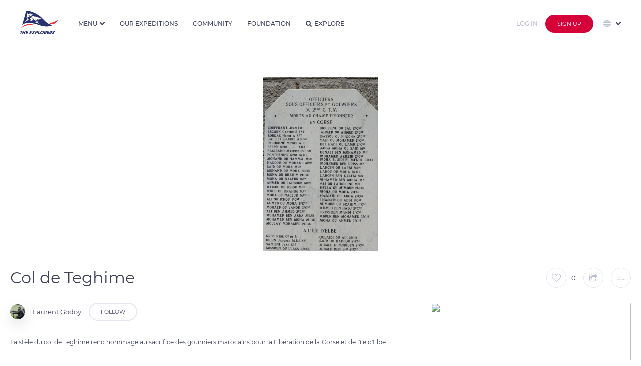

--- FILE ---
content_type: text/html
request_url: https://theexplorers.com/photo/col-de-teghime_3/ca
body_size: 133872
content:


<!DOCTYPE html>
<html lang="en" dir="ltr" ng-app="explorers">
<head>

    <meta charset="utf-8" content="">
    <meta name="mobile-web-app-capable" content="yes">
    <meta name="browsermode" content="application">
    <meta name="dev" content="sherpa">

    <title>Col de Teghime - The Explorers</title>
    <meta name="viewport" content="width=device-width, initial-scale=1, maximum-scale=1, user-scalable=no" />
    <meta name="description" content=" The Explorers is where people contribute to the first planet&#39;s inventory. Discover the world with a fresh eye, search photos and videos of our planet’s wonders, and take part in the great Earth&#39;s checkup.">
    <meta name="author" content="Author">
    <meta name="keywords" content=" inventory, planet, earth, wonder, 4K, 8K, biodiversity, HDR, photographer, cameraman, aerial, full HD, drone photography, underwater, expedition, exploration, ocean, sea, tradition, heritage, checkup, discover world, culture, archeology, submarine, photo, video, archeology, ethnology, 360, Live">
    <link rel="shortcut icon" href="/assets/images/favicon.ico" type="image/x-icon">
    <link rel="icon" href="/assets/images/favicon.svg" type="image/svg+xml">
    <link rel="apple-touch-icon" href="assets/images/apple-touch-icon.png">
    <link rel="shortcut icon" type="image/png" href="https://assets.theexplorers.com/img/favicon.png" />
    <!-- Google Play Podcast -->
    <link rel="alternate" type="application/rss+xml" title="Podcasts" href="https://podcasts.theexplorers.com/podcasts.xml" />
    <!-- Facebook OG -->
    <meta content='Col de Teghime - The Explorers' property='og:title'>
    <meta content=' The Explorers is where people contribute to the first planet&#39; s inventory. Discover the world with a fresh eye, search photos and videos of our planet’s wonders, and take part in the great Earth&#39;s checkup.' property='og:description'>
    <meta content="" property='og:video'>

    <meta content="https://assets.theexplorers.com/img/explorers.png" itemprop="image" property='og:image'>
    <meta content="https://assets.theexplorers.com/img/explorers.png" itemprop="image" property='og:image:secure_url'>

    <meta content='1200' property='og:image:width'>
    <meta content='630' property='og:image:height'>

    <meta name="apple-mobile-web-app-capable" content="yes">
    <meta content='article' property='og:type'>
    <meta content=' ' property='og:url'>
    <!--
     <meta content='video.movie' property='og:type'>-->
    <!-- Twitter Card -->
    <meta name="twitter:card" content="summary_large_image">
    <meta name="twitter:site" content="theexplorers">
    <meta name="twitter:title" content='Col de Teghime - The Explorers'>
    <meta name="twitter:description" content=' The Explorers is where people contribute to the first planet&#39; s inventory. Discover the world with a fresh eye, search photos and videos of our planet’s wonders, and take part in the great Earth&#39;s checkup.'>

    <meta name="twitter:image" content="https://assets.theexplorers.com/img/explorers.png">

    <meta name="theme-color" content="#131528">
    <link rel="search" type="application/opensearchdescription+xml" title="TheExplorers" href="https://theexplorers.com/opensearch.xml" />

    <meta name="appleid-signin-client-id" content="com.theexplorers.weblogin">
    <meta name="appleid-signin-scope" content="">
    <meta name="appleid-signin-redirect-uri" content="https://theexplorers.com/">
    <meta name="appleid-signin-state" content="">


    <meta name="apple-itunes-app" content="app-id=1436285774, app-argument=https://theexplorers.com/photo/col-de-teghime_3/ca" />
    <meta name="google-play-app" content="app-id=com.theexplorers, app-argument=https://theexplorers.com/photo/col-de-teghime_3/ca">
    <link rel="apple-touch-icon" href="https://assets.theexplorers.com/img/icon-smartbanner-ios.png">
    <link rel="android-touch-icon" href="https://assets.theexplorers.com/img/icon-smartbanner-android.png" />


    <link rel="stylesheet" href="https://assets.theexplorers.com/css/bundle.62.min.css">
    <link rel="stylesheet" href="/assets/css/app.css">
    <style>[ng-cloak]{background:#ffffff}[ng-cloak] > *{display:none}</style>

    <link rel='manifest' href='/manifest.json'>

    <script>
        /**
         * detect IEEdge
         * returns version of IE/Edge or false, if browser is not a Microsoft browser
         */
        function detectIEEdge() {
            var ua = window.navigator.userAgent;

            var msie = ua.indexOf('MSIE ');
            if (msie > 0) {
                // IE 10 or older => return version number
                return parseInt(ua.substring(msie + 5, ua.indexOf('.', msie)), 10);
            }

            var trident = ua.indexOf('Trident/');
            if (trident > 0) {
                // IE 11 => return version number
                var rv = ua.indexOf('rv:');
                return parseInt(ua.substring(rv + 3, ua.indexOf('.', rv)), 10);
            }

            var edge = ua.indexOf('Edge/');
            if (edge > 0) {
                // Edge => return version number
                return parseInt(ua.substring(edge + 5, ua.indexOf('.', edge)), 10);
            }

            // other browser
            return false;
        }

        if (detectIEEdge()) {
            window.location = '/upgradeYourBrowser'
        }
    </script>

    <script async src="https://www.googletagmanager.com/gtag/js?id=G-KBXLWXJN3S"></script>
<script>
  window.dataLayer = window.dataLayer || [];
  function gtag(){dataLayer.push(arguments);}
  gtag('js', new Date());

  gtag('config', 'G-KBXLWXJN3S');
</script>

</head>
<body ng-controller="MainCtrl as main" ng-init="main.isMobile('False')" class="  ty-pt-0 {% main.partner %} " ng-cloak ng-class="{'overflow-hidden': main.service.popupIsOpen || main.service.overlayIsOpen, 'overlayOpened': main.service.overlayIsOpen, 'isPartner': main.partner}">

    <div class="popup-background ngfade angular-animate ng-hide" ng-show="main.service.popupIsOpen"></div>

    
    
    
    <!-- NAVBAR CLASSIQUE -->
    <header ng-cloak class="navbar transition-top-200ms header   not-logged  w-100p b-color-ffffff z-1002 " nav-bar sticky-effect="true" >

        <div class="container-header h-100p">
            <div class="grid-24 row h-100p inline-middle-align f-nowrap burger-menu">

                <!-- LOGO + BURGER MENU -->
                <div class="mr-30 inline-middle-left md-f-justify-content-end h-100p">

                    <a ng-href="/index.html" class="d-block mr-15 ty-mr-10" ng-click="main.service.ga('Button Link', 'Clicked', 'Navbar - Logo');">
                        <img id="logo-white" class="md-w-50px md-h-31px" ng-src="https://assets.theexplorers.com/img/layout/logo_the_explorer.svg" alt="logo" width="76" height="47" />
                        <img id="logo-blue" class="md-w-50px md-h-31px" ng-src="https://assets.theexplorers.com/img/layout/logo_the_explorer_bleu.svg" alt="blue logo" width="76" height="47" />
                    </a>

                    <div class="pl-15 bl-1px-solid-e3e8f0 ty-pl-10 ty-d-flex logo-unesco xty-d-none-force lg-d-hidden md-d-block">
                        <div class="fs-10 mb-5 ty-d-hidden">In partnership with</div>
                        <img class="ty-h-15px" ng-src="/assets/images/navbar/unesco.svg" height="21px" />
                    </div>

                    <img src="https://assets.theexplorers.com/images/icone/4k8k.png" alt="logo 4k8k" height="25" class="ml-10 sm-d-hidden lg-d-hidden md-d-block" />

                    <!-- NAVIGATION MENU BURGER -->
                    <div class="btn-group ml-25 pointer ty-ml-0 ty-mr-15 md-d-hidden-force home-dropdown h-100p" ng-click="main.service.ga('Button Link', 'Clicked', 'Navbar - More');" dropdown>

                        <div class=" link-navbar no-effect-link ff-montserrat fs-12 br-0 h-100p w-100p fw-500 inline-middle-align text-uppercase dropdown-menu-bt t-color-3a405b menu-home" dropdown-toggle>
                            <span>Menu</span>
                            <i class="ml-5 caret transition-300ms fs-10 icon-dropdown t-color-3a405b"></i>
                        </div>

                        <ul class="dropdown-menu dropdown-menu-navbar dropdown-align-right ty-max-h-400px ty-ml-0 ty-mr-0 ty-translate-x-0-force overflow-auto-force mt-0-force" role="menu" aria-labelledby="single-button" no-propagation>

                            <div>
                                <div class="fs-11 t-color-3a405b text-uppercase mb-10 title-section fw-600 nowrap">Our Universe</div>

                                <a href="/about/manifeste">
                            <li role="menuitem" class="dropdown-menu-item">
                                <div class="dropdown-menu-item-container inline-middle-left nowrap">
                                    <i class="mr-10 icon-manifest fs-16"></i>Manifesto
                                </div>
                            </li>
                            </a>

                            <a href="/about/expeditions">
                            <li role="menuitem" class="dropdown-menu-item">
                                <div class="dropdown-menu-item-container inline-middle-left nowrap">
                                    <i class="mr-10 icon-Combined-shape-31097 fs-16"></i>Expeditions
                                </div>
                            </li>
                            </a>

                            <a href="/about/team">
                            <li role="menuitem" class="dropdown-menu-item">
                                <div class="dropdown-menu-item-container inline-middle-left nowrap">
                                    <i class="mr-10 icon-Combined-shape-31098 fs-16"></i>About
                                </div>
                            </li>
                            </a>

                            <a href="/about/technics">
                            <li role="menuitem" class="dropdown-menu-item">
                                <div class="dropdown-menu-item-container inline-middle-left nowrap">
                                    <i class="mr-10 icon-Combined-shape-31099 fs-16"></i>Technics
                                </div>
                            </li>
                            </a>


                    </div>

                    <div>
                        <div class="fs-11 t-color-3a405b text-uppercase mb-10 title-section fw-600 nowrap">Our world</div>

                        <a href="/svod">
                            <li role="menuitem" class="dropdown-menu-item">
                                <div class="dropdown-menu-item-container inline-middle-left nowrap">
                                    <i class="mr-10 icon-TE- fs-16"></i>The Explorers
                                    <img src="https://assets.theexplorers.com/images/icone/the-ex-plus.png" alt="logo premium" width="12" class="ml-10" />
                                </div>
                            </li>
                        </a>

                        <a href="/podcasts">
                            <li role="menuitem" class="dropdown-menu-item">
                                <div class="dropdown-menu-item-container inline-middle-left nowrap">
                                    <i class="mr-10 icon-podcast-1 fs-16"></i>Podcasts
                                </div>
                            </li>
                        </a>

                        <a href="https://theexplorers.org">
                            <li role="menuitem" class="dropdown-menu-item">
                                <div class="dropdown-menu-item-container inline-middle-left nowrap">
                                    <i class="mr-10 icon-Combined-shape-31100 fs-16"></i>Foundation
                                </div>
                            </li>
                        </a>

                        <a href="https://theexplorers.shop">
                            <li role="menuitem" class="dropdown-menu-item">
                                <div class="dropdown-menu-item-container inline-middle-left nowrap">
                                    <i class="mr-10 icon-supermarket-1 fs-16"></i>Shop
                                </div>
                            </li>
                        </a>

                    </div>

                    <div>
                        <div class="fs-11 t-color-3a405b text-uppercase mb-10 title-section fw-600 nowrap">Information</div>

                        <a href="/partners">
                            <li role="menuitem" class="dropdown-menu-item">
                                <div class="dropdown-menu-item-container inline-middle-left nowrap">
                                    <i class="mr-10 icon-agreement fs-14"></i>Our partners
                                </div>
                            </li>
                        </a>

                        <a href="/faq">
                            <li role="menuitem" class="dropdown-menu-item">
                                <div class="dropdown-menu-item-container inline-middle-left nowrap">
                                    <i class="mr-10 icon-faq fs-16"></i>FAQ
                                </div>
                            </li>
                        </a>

                        <a href="/contact">
                            <li role="menuitem" class="dropdown-menu-item">
                                <div class="dropdown-menu-item-container inline-middle-left nowrap">
                                    <i class="mr-10 icon-Combined-shape-16827 fs-14"></i>Contact
                                </div>
                            </li>
                        </a>

                        <a href="/presse">
                            <li role="menuitem" class="dropdown-menu-item">
                                <div class="dropdown-menu-item-container inline-middle-left nowrap">
                                    <i class="mr-10 icon-presentation-1 fs-16"></i>Press
                                </div>
                            </li>
                        </a>
                    </div>

                    </ul>
                </div>

                <ul class="mobile_menu md-d-block">

                                        <li role="menuitem" class="dropdown-menu-item" ng-click="main.service.ga('Button Link', 'Clicked', 'Navbar - More - Explore');">
                        <a ng-click="main.service.openPopup('popup_lang_mobile')" class="ty-d-flex-force d-hidden f-align-items-center">
                            <img src="https://assets.theexplorers.com/images/icone/global.svg" width="20" class="mr-10" style="vertical-align: -4px;" />

                            <span class="ng-hide no-animate" ng-show="main.langSelect == 'en'">English</span>
                            <span class="ng-hide no-animate" ng-show="main.langSelect == 'fr'">French</span>
                            <span class="ng-hide no-animate" ng-show="main.langSelect == 'es'">Spanish</span>
                            <span class="ng-hide no-animate" ng-show="main.langSelect == 'de'">Deutsch</span>
                            <span class="ng-hide no-animate" ng-show="main.langSelect == 'pt'">Portuguese</span>
                            <span class="ng-hide no-animate" ng-show="main.langSelect == 'it'">Italian</span>
                            <span class="ng-hide no-animate" ng-show="main.langSelect == 'cs'">Czech</span>
                            <span class="ng-hide no-animate" ng-show="main.langSelect == 'pl'">Polish</span>
                            <span class="ng-hide no-animate" ng-show="main.langSelect == 'ru'">Russian</span>
                            <span class="ng-hide no-animate" ng-show="main.langSelect == 'el'">Greek</span>
                            <span class="ng-hide no-animate" ng-show="main.langSelect == 'ja'">Japanese</span>
                            <span class="ng-hide no-animate" ng-show="main.langSelect == 'zhs'">Simplified Chinese</span>
                            <span class="ng-hide no-animate" ng-show="main.langSelect == 'zht'">Traditional Chinese</span>
                            <span class="ng-hide no-animate" ng-show="main.langSelect == 'sv'">Sweden</span>
                            <span class="ng-hide no-animate" ng-show="main.langSelect == 'tr'">Turkish</span>
                            <span class="ng-hide no-animate" ng-show="main.langSelect == 'id'">Indonesia</span>
                            <span class="ng-hide no-animate" ng-show="main.langSelect == 'ko'">Korea</span>
                        </a>
                    </li>
                    

                    <li>
                        <a href="/inventory#!?tab=community" ng-click="main.goTo('community');main.service.ga('Button Link', 'Clicked', 'Navbar - More - Community');">Community</a>
                    </li>
                    <li>
                        <a href="/inventory#!?tab=theexplorers" ng-click="main.goTo('theexplorers');main.service.ga('Button Link', 'Clicked', 'Navbar - More - TheExplorers');">Our expeditions</a>
                    </li>
                    <li>
                        <a href="/inventory#!?tab=foundation" ng-click="main.goTo('foundation');main.service.ga('Button Link', 'Clicked', 'Navbar - More - Foundation');">Foundation</a>
                    </li>
                    <li>
                        <a href="/explorer" ng-click="main.service.ga('Button Link', 'Clicked', 'Navbar - More - Explore');">Explore</a>
                    </li>

                    <li>
                        <a href="#">L’univers The Explorers</a>
                        <ul class="submenu">

                            <li role="menuitem" ng-click="main.service.ga('Button Link', 'Clicked', 'Navbar - More - Manifest');">
                                <a href="/about/manifeste">
                                    <i class="mr-10 icon-manifest fs-16"></i>Manifesto
                                </a>
                            </li>

                            <li role="menuitem" ng-click="main.service.ga('Button Link', 'Clicked', 'Navbar - More - Expeditions');">
                                <a href="/about/expeditions">
                                    <i class="mr-10 icon-Combined-shape-31097 fs-16"></i>Expeditions
                                </a>
                            </li>

                            <li role="menuitem" ng-click="main.service.ga('Button Link', 'Clicked', 'Navbar - More - Team');">
                                <a href="/about/team">
                                    <i class="mr-10 icon-team fs-16"></i>About
                                </a>
                            </li>

                            <li role="menuitem" ng-click="main.service.ga('Button Link', 'Clicked', 'Navbar - More - Technics');">
                                <a href="/about/technics">
                                    <i class="mr-10 icon-technics fs-16"></i>Technics
                                </a>
                            </li>
                        </ul>
                    </li>
                    <li>
                        <a href="#">Mais aussi...</a>
                        <ul class="submenu">
                            <li role="menuitem">
                                <a href="/svod">
                                    <i class="mr-10 icon-TE- fs-16"></i>The Explorers<img src="https://assets.theexplorers.com/images/icone/the-ex-plus.png" width="12px" class="ml-10" />
                                </a>
                            </li>

                            <li role="menuitem" ng-click="main.service.ga('Button Link', 'Clicked', 'Navbar - More - Podcasts');">
                                <a target="_blank" href="/podcasts">
                                    <img class="mr-10 icon-org fs-16" src="https://assets.theexplorers.com/img/layout/podcast_icon.svg" width="16px" />Podcasts
                                </a>
                            </li>

                            <li role="menuitem">
                                <a href="https://theexplorers.org">
                                    <i class="mr-10 icon-Combined-shape-31100 fs-16"></i>Foundation
                                </a>
                            </li>

                            <li role="menuitem" ng-click="main.service.ga('Button Link', 'Clicked', 'Navbar - More - Podcasts');">
                                <a target="_blank" ng-href="{%main.langSelect == 'fr' ? 'https://theexplorers.shop/fr/?utm_source=the-explorers-homepage-fr&utm_medium=referral&utm_content=menu-the-explorers-homepage-fr' : 'https://theexplorers.shop/en/?utm_source=the-explorers-homepage-en&utm_medium=referral&utm_content=menu-the-explorers-homepage-en'%}" class="">
                                    <img class="mr-10 icon-partners fs-16" src="https://assets.theexplorers.com/images/icone/shop.svg" width="16px" />Shop
                                </a>
                            </li>
                        </ul>
                    </li>
                    <li>
                        <a href="#">Informations</a>
                        <ul class="submenu">
                            <li role="menuitem" ng-click="main.service.ga('Button Link', 'Clicked', 'Navbar - More - Podcasts');">
                                <a target="_blank" href="/partners">
                                    <img class="mr-10 icon-partners fs-16" src="https://assets.theexplorers.com/images/icone/partners.svg" width="16px" />Our partners
                                </a>
                            </li>
                            <li role="menuitem">
                                <a href="/faq" ng-click="main.service.ga('Button Link', 'Clicked', 'Navbar - More - FAQ');">
                                    <i class="mr-10 icon-faq fs-16"></i>FAQ
                                </a>
                            </li>
                            <li role="menuitem">
                                <a href="/contact" ng-click="main.service.ga('Button Link', 'Clicked', 'Navbar - More - Contact');">
                                    <i class="mr-10 icon-mail_notif_settings fs-16"></i>Contact
                                </a>
                            </li>
                            <li role="menuitem">
                                <a href="/presse">
                                    <i class="mr-10 icon-presentation-1 fs-16"></i>Press
                                </a>
                            </li>

                        </ul>
                    </li>

                </ul>

                <!-- ICON SEARCH -->
                <i class="t-color-3e425a icon-search fs-16 ty-fs-10 ml-30 pointer md-d-hidden d-hidden" ng-click="main.filterSearch = true" ng-show="!main.filterSearch"></i>
                <i class="t-color-3e425a icon-cross_tag fs-14 ty-fs-10 ml-30 pointer md-d-hidden opacity-08" ng-click="main.filterSearch = false" ng-show="main.filterSearch"></i>
            </div>

            <!-- FILTRE -->
            
            <!-- LINKS -->
            <div class="d-flex mr-auto h-100p md-d-hidden" ng-show="!main.filterSearch">
                <a class="link-navbar" href="/inventory#!?tab=theexplorers" ng-click="main.goTo('theexplorers');main.service.ga('Button Link', 'Clicked', 'Navbar - More - TheExplorers');" ng-class="{'active': main.pageFocused == 'theexplorers'}">Our expeditions</a>
                <a class="link-navbar" href="/inventory#!?tab=community" ng-click="main.goTo('community');main.service.ga('Button Link', 'Clicked', 'Navbar - More - Community');" ng-class="{'active': main.pageFocused == 'community'}">Community</a>
                <a class="link-navbar" href="/inventory#!?tab=foundation" ng-click="main.goTo('foundation');main.service.ga('Button Link', 'Clicked', 'Navbar - More - Foundation');" ng-class="{'active': main.pageFocused == 'foundation'}">Foundation</a>

                <a class="link-navbar no-effect-link" href="/explorer" ng-class="{'active': (main.pageFocused == 'worldmap' || main.pageFocused == 'explorer')}"><i class="t-color-3e425a icon-search fs-12 mr-5"></i>Explore</a>
            </div>
            <!-- UPLOAD / NOTIFICATION / USER -->
            <div class=" d-hidden-force  md-d-inline-flex-force ml-auto inline-middle-right h-100p">



                <a ng-href="/home/myuploads" class="p-relative d-block mr-15 md-d-hidden" style="height: 22px;" ng-click="main.service.ga('Button Link', 'Clicked', 'Navbar - Contribute', '');">
                    <img src="https://assets.theexplorers.com/images/icone/upload.svg" alt="upload" width="25" class="object-contain">
                                    </a>

                <div class="mr-15 p-relative md-d-hidden" dropdown>
                    <div class="pointer hover-opacity" style="height: 23px;" dropdown-toggle ng-click="main.resetNotif();main.service.ga('Button Link', 'Clicked', 'Navbar - Notifications', '');">
                        <div ng-show="main.nbNotif > 0" ng-init="main.nbNotif = ''" class="alerte-notify p-absolute top-0 right-0"></div>
                        <img src="https://assets.theexplorers.com/images/icone/notif.svg" width="20" class="object-contain">
                    </div>
                    <ul class="dropdown-menu dropdown-align-middle dropdown-menu-notifications" role="menu" aria-labelledby="single-button" >           
    <span class="d-block w-100p dropdown-menu-notifications" data-simplebar data-simplebar-auto-hide="false">
        <span in-view="main.notificationLineInView(n, $inview)" ng-repeat="n in main.notifications track by $index" 
            ng-if="n.type == 'ADDTOLIST' || n.type == 'LIKE' || n.type == 'MESSAGE' || n.type == 'LINK' || n.type == 'SYSTEM' || n.type == 'ACCEPTED' || n.type == 'REJECTED' || n.type == 'FOLLOW'">
            <li role="menuitem" class="dropdown-menu-item c-default-force" ng-class="{'new': !n.view}">

                <a ng-href="/user?id={%n.user.id%}" ng-if="n.type == 'LIKE' || n.type == 'LINK' || n.type == 'ADDTOLIST' || n.type == 'MESSAGE' || n.type == 'FOLLOW'">
                    <img ng-src="https://image.theexplorers.com/user/{%n.user.id%}?width=150" width="48px" height="48px" class="user-shadow object-cover br-100p" />
                </a>

                <img ng-if="n.type == 'ACCEPTED' || n.type == 'REJECTED' || n.type == 'SYSTEM'" 
                ng-src="https://image.theexplorers.com/user/{%n.user.id%}?width=150" width="48px" height="48px" class="user-shadow object-cover br-100p" />

                <div class="d-flex f-column ml-15 w-230px">
                    <div class="fs-14 t-color-3e425a space-normal pr-10">
                        <span ng-if="n.type == 'MESSAGE'"><a ng-href="/user?id={%n.user.id%}" class="hover-darkblue fw-600">{%n.user.displayName%}</a> sent a private message</span>
                        <span ng-if="n.type == 'FOLLOW'"><a ng-href="/user?id={%n.user.id%}" class="hover-darkblue fw-600">{%n.user.displayName%}</a> started following you</span>
                        <span ng-if="n.type == 'SYSTEM'">{%n.message%}</span>
                        <span ng-if="n.type == 'LINK'">{%n.message%}</span>
                        <span ng-if="n.type == 'ACCEPTED'">Your media <span class="word-break-all hover-darkblue pointer fw-600" ng-click="main.service.openOverlay(n.doc.id, d.doc.type);">{%n.doc.title%}</span> was accepted. Congratulations!</span>
                        <span ng-if="n.type == 'REJECTED'">Your media <span class="word-break-all hover-darkblue pointer fw-600" ng-click="main.service.openOverlay(n.doc.id, d.doc.type);">{%n.doc.title%}</span> has been refused <a ng-href="/home/edit-document?id={%n.doc.id%}" class="hover-darkblue fw-600">voir pourquoi</a></span>
                        <span ng-if="n.type == 'ADDTOLIST'"><a ng-href="/user?id={%n.user.id%}" class="hover-darkblue fw-600">{%n.user.displayName%}</a> notifications_message_addlist <span class="hover-darkblue pointer fw-600 word-break-all" ng-click="main.service.openOverlay(n.doc.id, d.doc.type);">{%n.doc.title%}</span></span>
                        <span ng-if="n.type == 'LIKE'"><a ng-href="/user?id={%n.user.id%}" class="hover-darkblue fw-600">{%n.user.displayName%}</a> liked <span class="hover-darkblue pointer fw-600 word-break-all" ng-click="main.service.openOverlay(n.doc.id, d.doc.type);">{%n.doc.title%}</span></span>
                        
                                            </div>
                    <div class="fs-14 t-color-b9bed1 mt-5"><datetime class="" am-time-ago="n.dateNotif"></datetime></div>
                </div>

                <div class="min-w-55px w-55px h-55px br-5 overflow-hidden pointer" ng-click="main.service.openOverlay(n.doc.id, d.doc.type);" ng-if="n.type == 'ACCEPTED' || n.type == 'REJECTED' || n.type == 'LIKE' || n.type == 'ADDTOLIST'">
                    <img ng-src="https://image.theexplorers.com/doc/{%n.doc.id%}?width=150" width="100%" height="100%" class="object-cover" />
                </div>

                <a href="/inventory#!?tab=theexplorers" ng-if="n.type == 'LINK'" class="bouton-action-notifications pointer" >
                    <img src="https://assets.theexplorers.com/img/the-explorers/logoplus.png" width="30px" />
                </a>

                <div ng-if="n.type == 'FOLLOW'" class="bouton-action-notifications pointer" ng-class="{'active': main.service.following_user[n.user.id]}" ng-click="main.followUser(n.user.id)" no-propagation>
                    <i class="icon-follow fs-20"></i>
                </div>

                <a ng-click="main.service.openInbox(n.user.id);" ng-if="n.type == 'MESSAGE'" class="bouton-action-notifications pointer">
                    <i class="icon-mail fs-24"></i>
                </a>
            </li>

            <li ng-if="!$last" class="dropdown-menu-separator-notification"></li>
        </span>
    </span>
    <a href="/notifications" class="hover-darkblue seeall-notification">View all</a>
</ul>

                </div>

                <!-- <div class="d-hidden mr-15 md-d-block pointer md-h-20px ty-d-hidden" ng-show="!main.filterSearch" ng-click="main.filterSearch = true">
                    <i class="icon-search fs-20"></i>
                </div>

                <div class="d-hidden mr-15 md-d-block pointer md-h-20px ty-d-hidden" ng-show="main.filterSearch" ng-click="main.filterSearch = false">
                    <i class="t-color-3e425a icon-cross_tag fs-18 pointer"></i>
                </div> -->

                <a class="d-hidden mr-15 md-d-block pointer md-h-20px ty-d-block" ng-href="/explorer">
                    <i class="icon-search fs-20"></i>
                </a>

                
                <!-- Login/signup for small screens. -->
                <a ng-href="/login/sign-in?referer={% main.service.getCurrentLocation() %}">
                    <button class="button button-login-hack mr-15">
                        Log in
                    </button>
                </a>

                <a ng-href="/login/sign-up?referer={% main.service.getCurrentLocation() %}" >
                    <button class="d-hidden btn-group md-d-block button-red extra-small">
                        Sign up
                    </button>
                </a>
                
            </div>

            
                        <!-- Login/signup and languages for large screens. -->
            <div class="h-100p d-flex nowrap f-align-items-center f-justify-content-end md-d-hidden">
                <div class="btn-group ml-5 ty-ml-0" >
                    <a ng-href="/login/sign-in?referer={% main.service.getCurrentLocation() %}">
                        <button class="button button-login-hack mr-10">
                          Log in
                        </button>
                    </a>
                </div>

                <div class="btn-group ml-5 ty-ml-0" >
                    <a ng-href="/login/sign-up?referer={% main.service.getCurrentLocation() %}">
                        <button class="button-red se-connecter">
                          Sign up
                        </button>
                    </a>
                </div>

                <!-- Language selector. -->
                <div class="d-flex f-align-items-center h-100p" ng-init="main.selectStartLang('en')">
                    <div class="h-100p pointer ml-20 p-relative" dropdown>
                        <div class="ff-montserrat fs-11 br-0 h-100p w-100p inline-middle-align text-uppercase dropdown-menu-bt t-color-3a405b" dropdown-toggle ng-disabled="disabled">
                            <img src="https://assets.theexplorers.com/images/icone/global.svg" width="15" class="mr-5" />
                            <i class="ml-5 caret transition-300ms fs-10 icon-dropdown t-color-3a405b"></i>
                        </div>
                        <ul class="right-0 dropdown-filter language-dropdown dropdown-align-middle z-51 m-0-force max-h-300px overflow-visible w-200px-force" role="menu" no-propagation aria-labelledby="single-button" data-simplebar data-simplebar-auto-hide="false">
                            <li role="menuitem" class="dropdown-menu-item mb-10">
                                <input type="radio" value="en" ng-model="main.langSelect" id="English" ng-change="main.localChange();" />
                                <label for="English" class="dropdown-filter-item inline-middle-left hover-darkblue radio-small">English</label>
                            </li>
                            <li role="menuitem" class="dropdown-menu-item mb-10">
                                <input type="radio" value="fr" ng-model="main.langSelect" id="French" ng-change="main.localChange();" />
                                <label for="French" class="dropdown-filter-item inline-middle-left hover-darkblue radio-small">French</label>
                            </li>
                            <li role="menuitem" class="dropdown-menu-item mb-10">
                                <input type="radio" value="es" ng-model="main.langSelect" id="Spanish" ng-change="main.localChange();" />
                                <label for="Spanish" class="dropdown-filter-item inline-middle-left hover-darkblue radio-small">Spanish</label>
                            </li>
                            <li role="menuitem" class="dropdown-menu-item mb-10">
                                <input type="radio" value="de" ng-model="main.langSelect" id="Deutch" ng-change="main.localChange();" />
                                <label for="Deutch" class="dropdown-filter-item inline-middle-left hover-darkblue radio-small">Deutsch</label>
                            </li>
                            <li role="menuitem" class="dropdown-menu-item mb-10">
                                <input type="radio" value="pt" ng-model="main.langSelect" id="Portuguese" ng-change="main.localChange();" />
                                <label for="Portuguese" class="dropdown-filter-item inline-middle-left hover-darkblue radio-small">Portuguese</label>
                            </li>
                            <li role="menuitem" class="dropdown-menu-item mb-10">
                                <input type="radio" value="it" ng-model="main.langSelect" id="Italian" ng-change="main.localChange();" />
                                <label for="Italian" class="dropdown-filter-item inline-middle-left hover-darkblue radio-small">Italian</label>
                            </li>
                            <li role="menuitem" class="dropdown-menu-item mb-10">
                                <input type="radio" value="cs" ng-model="main.langSelect" id="Czech" ng-change="main.localChange();" />
                                <label for="Czech" class="dropdown-filter-item inline-middle-left hover-darkblue radio-small">Czech</label>
                            </li>
                            <li role="menuitem" class="dropdown-menu-item mb-10">
                                <input type="radio" value="pl" ng-model="main.langSelect" id="Polish" ng-change="main.localChange();" />
                                <label for="Polish" class="dropdown-filter-item inline-middle-left hover-darkblue radio-small">Polish</label>
                            </li>
                            <li role="menuitem" class="dropdown-menu-item mb-10">
                                <input type="radio" value="ru" ng-model="main.langSelect" id="Russian" ng-change="main.localChange();" />
                                <label for="Russian" class="dropdown-filter-item inline-middle-left hover-darkblue radio-small">Russian</label>
                            </li>
                            <li role="menuitem" class="dropdown-menu-item mb-10">
                                <input type="radio" value="el" ng-model="main.langSelect" id="Greek" ng-change="main.localChange();" />
                                <label for="Greek" class="dropdown-filter-item inline-middle-left hover-darkblue radio-small">Greek</label>
                            </li>
                            <li role="menuitem" class="dropdown-menu-item mb-10">
                                <input type="radio" value="ja" ng-model="main.langSelect" id="Japanese" ng-change="main.localChange();" />
                                <label for="Japanese" class="dropdown-filter-item inline-middle-left hover-darkblue radio-small">Japanese</label>
                            </li>
                            <li role="menuitem" class="dropdown-menu-item mb-10">
                                <input type="radio" value="zhs" ng-model="main.langSelect" id="Simplfied chinese" ng-change="main.localChange();" />
                                <label for="Simplfied chinese" class="dropdown-filter-item inline-middle-left hover-darkblue radio-small">Simplified Chinese</label>
                            </li>
                            <li role="menuitem" class="dropdown-menu-item mb-10">
                                <input type="radio" value="zht" ng-model="main.langSelect" id="Traditional chinese" ng-change="main.localChange();" />
                                <label for="Traditional chinese" class="dropdown-filter-item inline-middle-left hover-darkblue radio-small">Traditional Chinese</label>
                            </li>
                            <li role="menuitem" class="dropdown-menu-item mb-10">
                                <input type="radio" value="sv" ng-model="main.langSelect" id="Sweden" ng-change="main.localChange();" />
                                <label for="Sweden" class="dropdown-filter-item inline-middle-left hover-darkblue radio-small">Sweden</label>
                            </li>
                            <li role="menuitem" class="dropdown-menu-item mb-10">
                                <input type="radio" value="tr" ng-model="main.langSelect" id="Turkish" ng-change="main.localChange();" />
                                <label for="Turkish" class="dropdown-filter-item inline-middle-left hover-darkblue radio-small">Turkish</label>
                            </li>
                            <li role="menuitem" class="dropdown-menu-item mb-10">
                                <input type="radio" value="id" ng-model="main.langSelect" id="Indonesia" ng-change="main.localChange();" />
                                <label for="Indonesia" class="dropdown-filter-item inline-middle-left hover-darkblue radio-small">Indonesia</label>
                            </li>
                            <li role="menuitem" class="dropdown-menu-item mb-10">
                                <input type="radio" value="ko" ng-model="main.langSelect" id="Korea" ng-change="main.localChange();" />
                                <label for="Korea" class="dropdown-filter-item inline-middle-left hover-darkblue radio-small">Korea</label>
                            </li>
                        </ul>
                    </div>
                </div>

            </div>
            
        </div>
        </div>
    </header>

    
    <!-- padding-top:60px-->
    <main id="main" role="main" ng-class="{'filterisopen' : main.service.filtersIsOpen, 'filterisopen' : main.filterSearch}" scroll-to-end="main.loadMore" class="grid-24 row ty-mt-0  not-logged " bind-to-window="true">
                
        <div class="popup angular-animate ngfade-inline-flex z-1002-force ng-hide popup-overlay-info" id="popup-popup_warning" ng-show="popup_warning">
    <div class="popup-container h-100p max-w-350px-force" click-outside="main.service.closePopup('popup_warning')" outside-if-not="popup_confirm">
        <div class="close" ng-click="main.service.closePopup('popup_warning')"><i class="icon-cross_tag t-color-3e425a fs-10"></i></div>

        <div class="pt-40 pb-35 fs-16 t-color-3e425a text-center fw-600">informations_popup_warning</div>
        <div class="fs-14 t-color-3e425a text-center pr-35 pl-35">connecte_popup_warning</div>

        <div class="mt-35 mb-40 d-flex f-justify-content-center">
            <a ng-href="/login/sign-in?referer={% main.service.getCurrentLocation() %}">
                <button class="button-red extra-small" data-ng-mouseenter="onMouseEnter()" data-ng-mouseleave="onMouseLeave()" data-ng-click="onClick()">Log in</button>
            </a>
        </div>
       
    </div>
</div>
        <div class="popup angular-animate ngfade-inline-flex ng-hide z-100" ng-show="popup_cgu_login">
    <div class="popup-container max-w-470px-force max-h-615px ty-ml-20 ty-mr-20" click-outside="main.service.closePopup('popup_cgu_login')" outside-if-not="popup_confirm">
        <div class="close ty-top-12-force" ng-click="main.service.closePopup('popup_cgu_login');">
            <i class="icon-cross_content t-color-3e425a fs-10"></i>
        </div>

        <div class="fs-20 fw-600 pt-30 pb-30 w-100p text-center box-shadow-reglement ty-pt-15 ty-pb-15 ty-fs-14">
            Before you go any further...
        </div>

        <div class="ty-pl-20 ty-pr-20 pl-50 pr-50 mt-30 d-flex f-justify-content-center accepte-reglement-checkbox">
            <input type="checkbox" ng-model="main.loginData.cgu"/>
            <div class="fs-13 t-color-3e425a ml-5 pointer" ng-click="main.loginData.cgu = !main.loginData.cgu;">
                I&#39;ve read and accept the Terms of Use and the Privacy Policy.
            </div>
        </div>
        <div class="ty-pl-20 ty-pr-20 pl-50 pr-50 mt-20 d-flex f-justify-content-center accepte-reglement-checkbox">
            <input type="checkbox" ng-model="main.loginData.newsletter"/>
            <div class="fs-13 t-color-3e425a ml-5 pointer" ng-click="main.loginData.newsletter = !main.loginData.newsletter;">
                I accept to receive newsletter and other communications associated with firms of The Explorers Network group&#39;
            </div>
        </div>
        <div class="ty-pl-20 ty-pr-20 pl-50 pr-50 mt-20 d-flex f-justify-content-center accepte-reglement-checkbox">
            <input type="checkbox" ng-model="main.loginData.commercials"/>
            <div class="fs-13 t-color-3e425a ml-5 pointer" ng-click="main.loginData.commercials = !main.loginData.commercials;">
                I accept to receive commercial offers of The Explorers Network partners&#39;.
            </div>
        </div>

        <div class="d-flex w-100p f-align-items-center f-column mt-30">
            <div class="fs-12 fw-600"><a href="https://theexplorers.com/terms" target ="_blank">Read Terms of Use</a></div>
            <div class="fs-12 fw-600 mt-10"><a href="https://theexplorers.com/privacy" target ="_blank">Read Privacy Policy</a></div>
        </div>
     

        <div class="w-100p mb-30 inline-middle-align">
            <button class="button-red mt-30 text-uppercase" ng-disabled="!main.loginData.cgu" ng-click="main.acceptLoginCug($event);" ng-class="{'disable' : !main.loginData.cgu}">J&#39;accepte</button>
        </div>
    </div>
</div>
        <div class="popup angular-animate ngfade-inline-flex ng-hide z-100" ng-show="popup_lang_mobile">
    <div class="popup-container max-w-215px-force max-h-300px h-100p p-0-force" click-outside="main.service.closePopup('popup_lang_mobile')" outside-if-not="popup_confirm">

        <div class="pt-20 pl-20 pb-20 pr-20 mr-0 right-0 z-51 mt-0-force overflow-visible h-300px w-100p" role="menu" aria-labelledby="single-button" data-simplebar data-simplebar-auto-hide="false">
            <div role="menuitem" class="dropdown-menu-item mb-15">
                <input type="radio" value="en" ng-model="main.langSelect" id="English" name="langues" ng-click="main.localChange('en');" />
                <label for="English" class="pl-35-force dropdown-filter-item inline-middle-left hover-darkblue radio-small">English</label>       
            </div>
            <div role="menuitem" class="dropdown-menu-item mb-15">
                <input type="radio" value="fr" ng-model="main.langSelect" id="French" name="langues" ng-click="main.localChange('fr');" />
                <label for="French" class="pl-35-force dropdown-filter-item inline-middle-left hover-darkblue radio-small">French</label>       
            </div>
            <div role="menuitem" class="dropdown-menu-item mb-15">
                <input type="radio" value="es" ng-model="main.langSelect" id="Spanish" name="langues" ng-click="main.localChange('es');" />
                <label for="Spanish" class="pl-35-force dropdown-filter-item inline-middle-left hover-darkblue radio-small">Spanish</label>       
            </div>
            <div role="menuitem" class="dropdown-menu-item mb-15">
                <input type="radio" value="de" ng-model="main.langSelect" id="Deutch" name="langues" ng-click="main.localChange('de');" />
                <label for="Deutch" class="pl-35-force dropdown-filter-item inline-middle-left hover-darkblue radio-small">Deutsch</label>       
            </div>    
            <div role="menuitem" class="dropdown-menu-item mb-15">
                <input type="radio" value="pt" ng-model="main.langSelect" id="Portuguese" name="langues" ng-click="main.localChange('pt');" />
                <label for="Portuguese" class="pl-35-force dropdown-filter-item inline-middle-left hover-darkblue radio-small">Portuguese</label>       
            </div>  
            <div role="menuitem" class="dropdown-menu-item mb-15">
                <input type="radio" value="it" ng-model="main.langSelect" id="Italian" name="langues" ng-click="main.localChange('it');" />
                <label for="Italian" class="pl-35-force dropdown-filter-item inline-middle-left hover-darkblue radio-small">Italian</label>       
            </div>
            <div role="menuitem" class="dropdown-menu-item mb-15">
                <input type="radio" value="cs" ng-model="main.langSelect" id="Czech" name="langues" ng-click="main.localChange('cs');" />
                <label for="Czech" class="pl-35-force dropdown-filter-item inline-middle-left hover-darkblue radio-small">Czech</label>       
            </div>
            <div role="menuitem" class="dropdown-menu-item mb-15">
                <input type="radio" value="pl" ng-model="main.langSelect" id="Polish" name="langues" ng-click="main.localChange('pl');" />
                <label for="Polish" class="pl-35-force dropdown-filter-item inline-middle-left hover-darkblue radio-small">Polish</label>       
            </div>
            <div role="menuitem" class="dropdown-menu-item mb-15">
                <input type="radio" value="ru" ng-model="main.langSelect" id="Russian" name="langues" ng-click="main.localChange('ru');" />
                <label for="Russian" class="pl-35-force dropdown-filter-item inline-middle-left hover-darkblue radio-small">Russian</label>       
            </div>
            <div role="menuitem" class="dropdown-menu-item mb-15">
                <input type="radio" value="el" ng-model="main.langSelect" id="Greek" name="langues" ng-click="main.localChange('el');" />
                <label for="Greek" class="pl-35-force dropdown-filter-item inline-middle-left hover-darkblue radio-small">Greek</label>       
            </div>
            <div role="menuitem" class="dropdown-menu-item mb-15">
                <input type="radio" value="ja" ng-model="main.langSelect" id="Japanese" name="langues" ng-click="main.localChange('ja');" />
                <label for="Japanese" class="pl-35-force dropdown-filter-item inline-middle-left hover-darkblue radio-small">Japanese</label>       
            </div>
            <div role="menuitem" class="dropdown-menu-item mb-15">
                <input type="radio" value="zhs" ng-model="main.langSelect" id="Simplfied chinese" name="langues" ng-click="main.localChange('zhs');" />
                <label for="Simplfied chinese" class="pl-35-force dropdown-filter-item inline-middle-left hover-darkblue radio-small">Simplified Chinese</label>       
            </div>
            <div role="menuitem" class="dropdown-menu-item mb-15">
                <input type="radio" value="zht" ng-model="main.langSelect" id="Traditional chinese" name="langues" ng-click="main.localChange('zht');" />
                <label for="Traditional chinese" class="pl-35-force dropdown-filter-item inline-middle-left hover-darkblue radio-small">Traditional Chinese</label>       
            </div>
            <div role="menuitem" class="dropdown-menu-item mb-15">
                <input type="radio" value="sv" ng-model="main.langSelect" id="Sweden" name="langues" ng-click="main.localChange('sv');" />
                <label for="Sweden" class="pl-35-force dropdown-filter-item inline-middle-left hover-darkblue radio-small">Sweden</label>       
            </div>
            <div role="menuitem" class="dropdown-menu-item mb-15">
                <input type="radio" value="tr" ng-model="main.langSelect" id="Turkish" name="langues" ng-click="main.localChange('tr');" />
                <label for="Turkish" class="pl-35-force dropdown-filter-item inline-middle-left hover-darkblue radio-small">Turkish</label>       
            </div>
            <div role="menuitem" class="dropdown-menu-item mb-15">
                <input type="radio" value="id" ng-model="main.langSelect" id="Indonesia" name="langues" ng-click="main.localChange('id');" />
                <label for="Indonesia" class="pl-35-force dropdown-filter-item inline-middle-left hover-darkblue radio-small">Indonesia</label>       
            </div>
            <div role="menuitem" class="dropdown-menu-item">
                <input type="radio" value="ko" ng-model="main.langSelect" id="Korea" name="langues" ng-click="main.localChange('ko');" />
                <label for="Korea" class="pl-35-force dropdown-filter-item inline-middle-left hover-darkblue radio-small">Korea</label>       
            </div>
        </div>


    </div>
</div>
        <div class="popup angular-animate ngfade-inline-flex ng-hide popup-overlay-info" id="popup_confirm" ng-show="popup_confirm">
    <div class="popup-container w-auto-force p-40 max-w-350px-force ty-m-15" >
        <div class="text-center d-flex f-column">
            <span class="fs-16 fw-600 t-color-3e425a" ng-bind="main.service.confirmData.message"></span>

            <div class="mt-30 d-flex f-justify-content-center">
                <div class="" ng-class="{'button-blue-dark': !main.service.confirmData.inverseButtonColor, 'button': main.service.confirmData.inverseButtonColor}" ng-click="main.service.confirmData.callback1()" ng-bind="main.service.confirmData.btn1"></div>
                <div class="ml-25" ng-class="{'button-blue-dark': main.service.confirmData.inverseButtonColor, 'button': !main.service.confirmData.inverseButtonColor}" ng-click="main.service.confirmData.callback2()" ng-bind="main.service.confirmData.btn2"></div>
            </div>
        </div>
    </div>
</div>
        <div class="popup angular-animate ngfade-inline-flex z-100 popup-global" ng-if="popup_global">
    <div class="popup-container popup-container-contact m-w-570px max-h-615px pt-100" click-outside="main.service.closePopup('popup_global');main.refreshConfig();">

            <img ng-src="{%main.config.popup.background_image_large%}" width="100%" height="100%" class="object-cover p-absolute top-0 left-0 z-1" />

            <div class="close z-10" ng-click="main.service.closePopup('popup_global');main.refreshConfig();">
                <i class="icon-cross_content t-color-ffffff fs-10"></i>
            </div>

            <div class="d-flex f-column f-align-items-center z-10 p-relative">
                <div class="fs-18 fw-600 t-color-ffffff text-center" ng-bind="main.config.popup.title"></div>
                <div class="fs-14 t-color-ffffff w-75p mt-20 mb-15 text-center" ng-bind="main.config.popup.description"></div>
                <a ng-href="{%main.config.popup.link_website%}" target="_blank" ng-click="main.refreshConfig();main.service.closePopup('popup_global');"><div class="button" style="color:{%main.config.popup.ctA_Color%};background-color:{%main.config.popup.ctA_Background%};border:none" ng-bind="main.config.popup.cta"></div></a>
            </div>
    </div>
</div>
        
<div class="popup angular-animate ngfade-inline-flex z-1002-force ng-hide popup-overlay-info" id="popup-popup_welcome_theex_plus" ng-show="popup_welcome_theex_plus">
    <div class="popup-container h-100p max-w-450px-force" click-outside="main.service.closePopup('popup_welcome_theex_plus')" outside-if-not="popup_confirm">
        <div class="close" ng-click="main.service.closePopup('popup_welcome_theex_plus')"><i class="icon-cross_tag t-color-3e425a fs-10"></i></div>

        <div class="pt-40 pb-35 fs-16 t-color-3e425a text-center fw-600" ng-show="main.newAbo">Bienvenue sur The Explorers +</div>
        <div class="pt-40 pb-35 fs-16 t-color-3e425a text-center fw-600" ng-show="!main.newAbo">Merci pour votre contribution !</div>

        <div class="fs-14 t-color-3e425a text-center pr-35 pl-35" ng-show="main.newAbo">
            Merci pour votre contribution à l'inventaire de la Terre.Votre abonnement The Explorers + est actif jusqu'au {% main.end | toDateBillingSlash%}. Vous pouvez le prolonger chaque jour en ajoutant un nouveau média.
        </div>

        <div class="fs-14 t-color-3e425a text-center pr-35 pl-35" ng-show="!main.newAbo">
            Vous avez désormais deux abonnements à The Explorers + : un abonnement payant en cours qui sera renouvelé le {% main.end | toDateBillingSlash%} et un abonnement gratuit actif pendant un mois. Si vous souhaitez résilier votre abonnement payant merci de nous contacter via la messagerie de l'application ou par e-mail à help@theexplorers.com.
        </div>
        <div class="mt-35 mb-40 d-flex f-justify-content-center">
            <a ng-href="/inventory#!?tab=theexplorers" ng-click="main.service.closePopup('popup_welcome_theex_plus')">
                <button class="button-red extra-small" data-ng-mouseenter="onMouseEnter()" data-ng-mouseleave="onMouseLeave()" data-ng-click="onClick()" g-click="main.service.closePopup('popup_welcome_theex_plus')">See movies</button>
            </a>
        </div>
       
    </div>
</div>
        <div class="popup angular-animate ngfade-inline-flex ng-hide popup-video-china" ng-show="popup_china_video">
    <div class="popup-container p-40" click-outside="main.service.closePopup('popup_china_video')">
        <div class="close" ng-click="main.service.closePopup('popup_china_video')">
            <img src="https://assets.theexplorers.com/images/icone/close-white.svg" width="20px"
                class="ty-w-10px ty-d-block d-hidden"><img
                src="https://assets.theexplorers.com/images/icone/close-grey.svg" width="20px" class="ty-d-hidden">
        </div>
        <video controls="true" id="chinaVideo">
            <source src="https://www.getup.agency/dev/china.mp4" type="video/mp4" />
        </video>
    </div>
</div>

        <script>
            var isLibrary = false;
        </script>
        
        
        

<div class="grid-24 " ng-cloak ng-controller="DocCtrl as vm" ng-init="vm.getData('9bc81102-cfa8-4529-8346-1841a611067f');">
    <div class="popup angular-animate ngfade-inline-flex z-1002-force ng-hide popup-overlay-info" id="popup-overlay-info"
    ng-show="popup_overlay_info">
    <div class="popup-container overflow-visible ty-mr-15 ty-ml-15" outside-if-not="popup_confirm"
        click-outside="vm.service.closePopup('popup_overlay_info');vm.reportComment = '';vm.reportValue=''">

        <div class="close top-15-force" ng-click="vm.service.closePopup('popup_overlay_info')">
            <i class="icon-cross_content t-color-3e425a fs-10"></i>
        </div>

        <div class="p-absolute top-20 left-20 fs-11 t-color-3e425a text-uppercase ls-1-1 ty-fs-10">
            More information</div>

        <div class="w-100p h-50px bb-1p-f0f2f7"></div>

        <div data-simplebar data-simplebar-auto-hide="false" class="max-h-80vh h-auto overflow-auto">

            <div class="pt-30 pb-30 d-flex f-align-items-center f-justify-content-center ty-f-justify-content-space-evenly ty-pl-15 ty-pr-15"
                ng-show="!vm.partners">
                <!-- VUES -->
                <div class="d-flex f-align-items-center">
                    <i class="icon-icon-eye-blue t-color-b9bed1 fs-16 ty-fs-12"></i>
                    <span class="fs-16 t-color-3e425a ml-10 fw-500 ty-fs-12" ng-bind="vm.originalDoc.nbViews"></span>
                    <span
                        class="fs-16 t-color-b9bed1 ml-5 text-uppercase fw-500 ty-d-hidden">Views</span>
                </div>

                <!-- J'AIME -->
                <div class="d-flex f-align-items-center ml-50">
                    <i class="icon-like_on t-color-b9bed1 fs-16 ty-fs-12"></i>
                    <span class="fs-16 t-color-3e425a ml-10 fw-500 ty-fs-12" ng-bind="vm.originalDoc.nbLikes"></span>
                    <span
                        class="fs-16 t-color-b9bed1 ml-5 text-uppercase fw-500 ty-d-hidden">Likes</span>
                </div>

                <!-- PARTAGES -->
                <div class="d-flex f-align-items-center ml-50">
                    <i class="icon-share-symbol t-color-b9bed1 fs-16 ty-fs-12"></i>
                    <span class="fs-16 t-color-3e425a ml-10 fw-500 ty-fs-12" ng-bind="vm.originalDoc.nbShares"></span>
                    <span
                        class="fs-16 t-color-b9bed1 ml-5 text-uppercase fw-500 ty-d-hidden">Shares</span>
                </div>
            </div>

            <!-- CARACTERISTIQUES -->
            <div class="mr-40 ml-40 b-color-f7f8fa pt-40 pb-40 pl-10 pr-10" ng-class="{'mt-30': vm.partners}">
                <div class="d-flex f-justify-content-center row ng-hide"
                    ng-show="vm.originalDoc.dateTimeOriginal != 'undefined' && vm.originalDoc.dateTimeOriginal">
                    <div class="text-right pr-10 fs-14 w-50p t-color-a1a6bb text-uppercase ty-fs-12">
                        Year:</div>
                    <div class="text-left pl-10 fs-14 w-50p t-color-3e425a ty-fs-12"
                        ng-bind="vm.originalDoc.dateTimeOriginal"></div>
                </div>
                <div class="d-flex f-justify-content-center row ng-hide" ng-show="vm.originalDoc.model">
                    <div class="text-right pr-10 fs-14 w-50p t-color-a1a6bb text-uppercase ty-fs-12">
                        Model:</div>
                    <div class="text-left pl-10 fs-14 w-50p t-color-3e425a ty-fs-12" ng-bind="vm.originalDoc.model">
                    </div>
                </div>
                <div class="d-flex f-justify-content-center row mt-5 ng-hide" ng-show="vm.originalDoc.lensModel">
                    <div class="text-right pr-10 fs-14 w-50p t-color-a1a6bb text-uppercase ty-fs-12">
                        Lens model:</div>
                    <div class="text-left pl-10 fs-14 w-50p t-color-3e425a ty-fs-12" ng-bind="vm.originalDoc.lensModel">
                    </div>
                </div>
                <div class="d-flex f-justify-content-center row mt-5 ng-hide" ng-show="vm.originalDoc.focalLength">
                    <div class="text-right pr-10 fs-14 w-50p t-color-a1a6bb text-uppercase ty-fs-12">
                        Focal length:</div>
                    <div class="text-left pl-10 fs-14 w-50p t-color-3e425a ty-fs-12"
                        ng-bind="vm.originalDoc.focalLength">
                    </div>
                </div>
                <div class="d-flex f-justify-content-center row mt-5 ng-hide" ng-show="vm.originalDoc.apertureValue">
                    <div class="text-right pr-10 fs-14 w-50p t-color-a1a6bb text-uppercase ty-fs-12">
                        Aperture value:</div>
                    <div class="text-left pl-10 fs-14 w-50p t-color-3e425a ty-fs-12"
                        ng-bind="vm.originalDoc.apertureValue">
                    </div>
                </div>
                <div class="d-flex f-justify-content-center row mt-5 ng-hide" ng-show="vm.originalDoc.isoSpeedRatings">
                    <div class="text-right pr-10 fs-14 w-50p t-color-a1a6bb text-uppercase ty-fs-12">
                        ISO:</div>
                    <div class="text-left pl-10 fs-14 w-50p t-color-3e425a ty-fs-12 ng-bind="
                        vm.originalDoc.isoSpeedRatings"></div>
                </div>
                <div class="d-flex f-justify-content-center row mt-5 ng-hide" ng-show="vm.originalDoc.copyright">
                    <div class="text-right pr-10 fs-14 w-50p t-color-a1a6bb text-uppercase ty-fs-12">
                        Copyright:</div>
                    <div class="text-left pl-10 fs-14 w-50p t-color-3e425a ty-fs-12" ng-bind="vm.originalDoc.copyright">
                    </div>
                </div>
                <div class="d-flex f-justify-content-center row mt-5">
                    <div class="text-right pr-10 fs-14 w-50p t-color-a1a6bb text-uppercase ty-fs-12">
                        Published on</div>
                    <div class="text-left pl-10 fs-14 w-50p t-color-3e425a ty-fs-12">
                        {% vm.originalDoc.dateTimestamp | toInboxDate:3 %}</div>
                </div>
                <div class="d-flex f-justify-content-center row mt-5">
                    <div class="text-right pr-10 fs-14 w-50p t-color-a1a6bb text-uppercase ty-fs-12">
                        Category</div>
                    <div class="text-left pl-10 fs-14 w-50p t-color-3e425a ty-fs-12">
                        {% vm.originalDoc.categ_Parent_Name %}
                        - {% vm.originalDoc.categ_Name %}</div>
                </div>

            </div>

            <!-- MOTS CLES -->
            <div class="mt-20 mr-40 ml-40 mb-30 d-flex f-wrap ty-d-hidden">
                <a ng-repeat="t in vm.originalDoc.tags | limitTo:10 track by $index" ng-show="!vm.partners"
                    ng-href="/inventory#!?search={% t %}&tab=discover"
                    ng-click="vm.service.closePopup('popup_overlay_info');vm.service.closeOverlay(true);vm.service.ga('Button Link', 'Clicked', 'Page Details - More - Tag');">
                    <div class="badge-overlay mr-10 mb-10">{% t %}</div>
                </a>
                <a ng-repeat="t in vm.originalDoc.tags | limitTo:10 track by $index"
                    ng-show="vm.partners && vm.user.partnerRank > 1"
                    ng-href="/library/{% vm.partners %}/home#!?search={% t %}&tab=discover"
                    ng-click="vm.service.closePopup('popup_overlay_info');vm.service.ga('Button Link', 'Clicked', 'Page Details - More - Tag');vm.refreshSearch();">
                    <div class="badge-overlay mr-10 mb-10">{% t %}</div>
                </a>
                <a ng-repeat="t in vm.originalDoc.tags | limitTo:10 track by $index"
                    ng-show="vm.partners && vm.user.partnerRank == 1"
                    ng-href="/library/{% vm.partners %}/selection#!?search={% t %}&tab=discover"
                    ng-click="vm.service.closePopup('popup_overlay_info');vm.service.ga('Button Link', 'Clicked', 'Page Details - More - Tag');vm.refreshSearch()">
                    <div class="badge-overlay mr-10 mb-10">{% t %}</div>
                </a>
            </div>

            <!-- MOTS CLES -->
            <div class="mt-20 mr-40 ml-40 mb-30 f-wrap ty-d-flex d-hidden">
                <div ng-repeat="t in vm.originalDoc.tags | limitTo:10 track by $index"
                    ng-click="vm.service.ga('Button Link', 'Clicked', 'Page Details - More - Tag');">
                    <div class="badge-overlay mr-10 mb-10">{% t %}</div>
                </div>
            </div>

            <!-- SIGNALER -->
            <div class="h-60px d-flex f-justify-content-center f-align-items-center fs-14 t-color-d5003a bt-1p-f0f2f7 pointer"
                ng-click="vm.reportThisContent = !vm.reportThisContent;vm.service.ga('Button Link', 'Clicked', 'Page Details - More - Report')">
                Report
            </div>

            <!--Report content-->
            <div class="grid-24 ng-hide pr-40 pl-40" ng-show="vm.reportThisContent">


                <div class="pointer select not-used mb-10" dropdown>
                    <div class="select-toggle" dropdown-toggle>
                        <span class="t-color-b9bed1"
                            ng-show="!vm.reportValue">Please select a reason</span>
                        <span ng-show="vm.reportValue">{% vm.reportValue %}</span>
                    </div>

                    <ul class="dropdown-menu w-100p max-h-150px-force" role="menu" aria-labelledby="single-button"
                        data-simplebar data-simplebar-auto-hide="false">
                        <li role="menuitem" class="dropdown-menu-item" ng-repeat="report in vm.reportValuesForDoc"
                            ng-click="vm.reportValue = report.name">
                            <div class="dropdown-menu-item-container" ng-bind="report.name"></div>
                        </li>
                    </ul>
                </div>
                <input type="text"
                    class="w-100p input not-used ng-valid ng-not-empty ng-dirty ng-valid-parse ng-touched"
                    placeholder="Comment" ng-model="vm.reportComment">

                <div class="w-100p inline-middle-align">
                    <div class="mt-20 mb-20 m-auto" ng-class="vm.reportValue ? 'button-red' : 'button'"
                        ng-click="vm.reportContent('DOC',  vm.reportValue, vm.originalDoc.id, vm.reportComment); vm.reportThisContent = false; vm.reportedContent = true;">
                        Report</div>
                </div>

            </div>

        </div>


    </div>
</div>
    <div class="popup angular-animate ngfade-inline-flex ng-hide popup-overlay-info" id="popup-overlay-share" ng-show="popup_overlay_share">
    <div class="popup-container" outside-if-not="popup_confirm" click-outside="vm.service.closePopup('popup_overlay_share')">
        <div class="close" ng-click="vm.service.closePopup('popup_overlay_share')"><i class="icon-cross_tag t-color-3e425a fs-10"></i></div>
        <div class="text-center">
            <h3 class="t-color-3e425a fs-20 fw-400 mt-40">Partager ce m&#233;dia avec d’autres explorateurs</h3>

            <jssocial ng-if="vm.contest" social-type="'docvote'" ng-click="service.ga('Button Link', 'Clicked', 'Page Details - Share on ')" social-id="vm.originalDoc.id" social-title="vm.originalDoc.title"></jssocial>
            <jssocial ng-if="!vm.contest" social-type="'doc'" ng-click="service.ga('Button Link', 'Clicked', 'Page Details - Share on ')" social-id="vm.originalDoc.id" social-title="vm.originalDoc.title"></jssocial>

            <div class="mt-25 mb-40">
                <div ng-if="vm.contest" ng-click="vm.service.copyLink('https://theexplorers.com/docvote?id=', vm.originalDoc.id);vm.service.pushSuccess('Le lien a bien &#233;t&#233; copi&#233;');" class="inline-middle-align pointer fs-14 fw-400">
                    <i class="mr-5 icon-link_icon_profile fs-20"></i>Copy the URL of the media
                </div>
                <div ng-if="!vm.contest" ng-click="vm.service.copyLink('https://theexplorers.com/doc?id=', vm.originalDoc.id);vm.service.pushSuccess('Le lien a bien &#233;t&#233; copi&#233;');" class="inline-middle-align pointer fs-14 fw-400">
                    <i class="mr-5 icon-link_icon_profile fs-20"></i>Copy the URL of the media
                </div>
            </div>
        </div>
    </div>
</div>
    <div class="popup angular-animate ngfade-inline-flex ng-hide" ng-show="popup_first_vote">
    <div class="popup-container w-auto-force p-40" outside-if-not="popup_confirm" click-outside="vm.service.closePopup('popup_first_vote')">
        <div class="text-center">
            <i class="icon-dates t-color-b9bed1 fs-64"></i>
            <h3 class="fs-17 fw-600 mt-25 mb-0">Thanks!</h3>
            <p class="fs-14 mt-15">Vote everyday for your favorite content</p>
            <button ng-click="vm.service.closePopup('popup_first_vote')" class="button-red mt-30 text-uppercase">I understand</button>
        </div>
    </div>
</div>

    <div users-list popup-solo="true" is-loading="vm.userloaded" popup-id="'popup_like_users_list'" popup-load="vm.loadmoreUsers" popup-title="'Mentions J’aime'" users="vm.originalDoc.likes"></div>
    <div add-to-list popup-solo="true" media-id="'9bc81102-cfa8-4529-8346-1841a611067f'"></div>
    <div class="container ty-p-0-force">
        <div class="mt-60 grid-24 p-relative ty-mt-0">
            <div ng-click="vm.unmute()" id="unmute" class="d-hidden"></div>

            <div class="popup popup-doc-adult p-absolute-force ng-hide" ng-show="popup_doc_adult">
    <div class="popup-container w-auto-force pt-40 pb-40 pl-30 pr-30" style="max-width:420px;">
        <div class="text-center">
            <h3 class="fs-17 fw-600 mt-0 mb-0 text-uppercase">SENSITIVE CONTENT</h3>
            <p class="fs-13 mt-35">This media contains sensitive content which some people may find disturbing or offensive.</p>
            <p class="fs-13 mt-15 opacity-07">You must be 15 years of age or older to view sensitive content.</p>
            <span ng-show="!vm.editMyAge">
                <button ng-show="vm.service.user.isLogged()" ng-click="vm.editAge();" class="button-red mt-30 text-uppercase inversed">Add age</button>
                <a ng-show="!vm.service.user.isLogged()" class="button-red mt-30 text-uppercase inversed" ng-href="/login/sign-in?referer={% vm.service.getCurrentLocation() %}">Log in</a>
            </span>
            <span ng-show="vm.editMyAge">
                <div class="grid-24 p-0 text-left mt-30">
                    <div class="input-title mb-5-force">Birthday</div>
                    <div class="inline-middle-align">
                        <input class="w-100p input not-used mr-20 fs-12-force pt-9-force pb-9-force" id="userDatePicker" readonly placeholder="Birthday"/>
                        <button ng-click="vm.updateAge();" class="button-red text-uppercase inversed">Save</button>
                    </div>
                </div>
            </span>
        </div>
    </div>
</div>
            <div class="popup popup-overlay-adult p-absolute-force" ng-show="popup_overlay_adult_option">
    <div class="popup-container w-auto-force pt-40 pb-40 pl-30 pr-30" style="max-width:420px;">
        <div class="text-center">
            <h3 class="fs-17 fw-600 mt-0 mb-0 text-uppercase ty-fs-15">SENSITIVE CONTENT</h3>
            <p class="fs-13 mt-35 ty-fs-11 ty-mt-15">This media contains sensitive content which some people may find disturbing or offensive.</p>
            <p class="fs-13 mt-15 opacity-07">You chose not to view sensitive content, do you wish to change this choice?</p>
           
            <div class="w-100p mt-10">
                <div class="h-50px d-flex f-align-items-center xs-f-wrap sm-mt-10 f-justify-content-center xs-w-100p">
                    <input ng-click="vm.updateSensible();" type="radio" ng-model="vm.service.user.ShowSensitiveContent" ng-value="'True'" id="sensibleoui" name="sensible_radio" />
                    <label for="sensibleoui" class="radio-black xs-mr-30 xs-ml-0 xs-mb-5">Yes</label>

                    <input ng-click="vm.updateSensible();" type="radio" ng-model="vm.service.user.ShowSensitiveContent" ng-value="'False'" id="sensiblenon" name="sensible_radio"  />
                    <label for="sensiblenon" class="ml-30 radio-black xs-mr-30 xs-ml-0 xs-mb-5">No</label>
                </div>
            </div>
        </div>
    </div>
</div>

            <span ng-if="'' != 'f20624eb-672b-45b6-8384-23dda6485cf2'" ng-show="'PUBLISHED' == 'ANALYZE' || 'PUBLISHED' == 'REJECTED'" class="ng-hide"><div class="popup popup-doc-adult p-absolute-force">
    <div class="popup-container w-auto-force pt-40 pb-40 pl-30 pr-30" style="max-width:420px;">
        <div class="text-center">
            <h3 class="fs-17 fw-600 mt-0 mb-0 text-uppercase">Content being validated</h3>
        </div>
    </div>
</div></span>
            <div class="img-doc-dzi ng-hide" id="openseadragon2" ng-show="vm.isFullScreen" oncontextmenu="return false;"></div>
            <div class="p-relative overflow-hidden">
                <span ng-show="'PHOTO' == 'VIDEO'" class="no-animate">
                    <div class="azuremediaplayer premium" id="playerContent">
                        <div id="player-doc" class="p-absolute top-0 left-0 h-100p w-100p"></div>
                    </div>

                    <span class="ng-hide" ng-show="vm.originalDoc.premium && !vm.originalDoc.subscribed">
                        <!-- ENCART SVOD SI USER NON PREMIUM -->
                        <button class="button-modal-svod pointer p-absolute top-20 right-20 ls-1-1 z-100" ng-show="!vm.svodShowed" ng-click="vm.openModalSVOD();" id="modal-svod-savoir-plus">Read More</button>

                        <div class="p-absolute right-0 top-0 h-100p pt-35 mb-35 pr-50 pl-50 pb-50 d-flex f-column f-justify-content-center b-color-lightblack max-w-450px z-10 ty-max-w-100p ty-left-0 ty-pr-25 ty-pl-25 ty-pt-40 ty-d-flex ty-f-column ty-f-justify-content-center" id="modal-svod">

                            <div class="p-absolute right-20 top-20 pointer ty-d-hidden" ng-click="vm.closeModalSVOD();"><i class="fs-20 icon-logout t-color-ffffff"></i></div>

                            <div class="fs-13 t-color-ffffff ty-d-hidden">
                                THE EXPLORERS +
                            </div>

                            <div class="fs-20 fw-600 t-color-ffffff mt-15 ty-fs-14 ty-text-center">Watch our premium movies</div>

                            <div class="fs-13 t-color-ffffff ty-d-hidden mt-15">
                                The Explorers + is our premium movie catalog in Ultra High Definition (HD/4K/8K)! Hundreds of videos already available and daily new content on all your devices (web, mobile, tablets, smart TV).

                            </div>

                            <div class="d-flex mt-30 f-align-items-center ty-mt-15">
                                <img src="https://assets.theexplorers.com/img/svod/cloud.png" alt="cloud" width="35" class="min-w-35px ty-min-w-30px ty-w-20px" />
                                <div class="fs-14 t-color-ffffff ml-15 ty-fs-12">Post content (photo or video) and get 1-month free</div>
                            </div>

                            <div class="d-flex mt-10 mb-10 f-align-items-center ty-m-5 ty-mb-5">
                                <i class="icon-planet t-color-ffffff fs-40 min-w-35px ty-min-w-30px ty-fs-30" style="visibility: hidden;"></i>
                                <div class="fs-14 t-color-ffffff ml-15 ty-fs-12">OR</div>
                            </div>

                            <div class="d-flex f-align-items-center">
                                <i class="icon-planet t-color-ffffff fs-40 min-w-35px ty-min-w-30px ty-fs-30"></i>
                                <div class="fs-14 t-color-ffffff ml-15 ty-fs-12">Subscribe and support The Explorers Foundation&#39;s field actions for biodiversity.</div>
                            </div>

                            <div class="mt-30 ty-d-flex ty-f-row ty-f-nowrap ty-f-align-items-baseline d-flex ty-mt-20">
                                <div class="ty-mr-10 d-flex">
                                    <a href="/login/sign-up?referer={% vm.service.getCurrentLocation() %}" class="button-red text-center ty-d-flex ty-f-align-items-center">POST</a>

                                    <a href="/svod" ng-click="vm.service.closeOverlay();" class="ml-10 nowrap ty-pre-wrap button-transparent text-uppercase small text-uppercase fw-600 fs-10-force w-100p inline-middle-align d-flex-force hover-transparent-bg f-column">
                                        <div class="fw-500 ty-nowrap">Discover The Explorers +</div>
                                    </a>
                                </div>

                                <a href="/faq" class="d-block fs-12 t-color-ffffff mt-20 d-hidden ty-d-block ty-fs-11 ty-w-50p ty-d-hidden">Any questions? Read our FAQs</a>
                            </div>

                            <a href="/faq" class="d-block fs-12 t-color-ffffff mt-20 ty-d-hidden">Any questions? Read our FAQs</a>
                            <!--<div class="fs-10 t-color-ffffff opacity-07 mt-15">En souscrivant à l’abonnement The Explorers +, vous acceptez les <u>Conditions d’utilisation</u> et la <u>Politique de confidentialité</u>. Offre sans engagement et non cumulable, valable une seule fois et pendant 1 mois.</div>-->
                        </div>

                    </span>
                </span>
            </div>

                        <img ng-show="'PHOTO' == 'PHOTO' && !vm.isFullScreen" src="https://image.theexplorers.com/doc/9bc81102-cfa8-4529-8346-1841a611067f?width=1500" class="object-contain w-100p h-90vh-300px doc-media zoomIn" ng-click="vm.viewer.setFullScreen(true);" disable-right-click disable-drag />
            
        </div>


        <div ng-if="'' == 'f20624eb-672b-45b6-8384-23dda6485cf2'" ng-show="'PUBLISHED' == 'ANALYZE'" class="ng-hide grid-24 t-color-ffffff mt-20 pl-0 pr-0 ty-pl-0 ty-pr-0">
            <div class="b-color-d5003a pl-20 pr-20 pt-15 pb-15 br-5 fs-13">Content being validated</div>
        </div>


        
        <!-- MEDIA TITLE -->
        <div class="mt-30 d-flex f-justify-content-between grid-24 ty-f-column ty-pr-20 ty-pl-20" ng-show="(vm.originalDoc.premium && vm.originalDoc.subscribed) || !vm.originalDoc.premium">
            <div class="fs-32 ty-mb-15">Col de Teghime</div>

            <div class="d-flex">
                <div>
                    <div class="d-flex f-align-items-center f-justify-content-center">
                        <div class="button-rounded-ico" ng-class="{'active': vm.service.liked_doc['9bc81102-cfa8-4529-8346-1841a611067f']}" ng-click="vm.likeDoc();">
                            <i class="icon-like_off"></i>
                            <i class="icon-like_on t-color-d5003a"></i>
                        </div>

                        <div class="ml-10 fs-13 pointer" ng-show="vm.originalDoc.nbLikes > 0" ng-click="vm.service.openPopup('popup_like_users_list');" ng-bind="vm.originalDoc.nbLikes">0</div>
                        <div class="ml-10 fs-13" ng-show="vm.originalDoc.nbLikes <= 0" ng-bind="vm.originalDoc.nbLikes">0</div>
                    </div>
                </div>

                <div class="button-rounded ml-15" ng-click="vm.service.ga('Button Link', 'Clicked', 'Page Details - Share'); vm.service.openPopup('popup_overlay_share')">
                    <i class="icon-share-symbol"></i>
                </div>

                <div class="button-rounded ml-15" ng-click="vm.service.ga('Button Link', 'Clicked', 'Page Details - Addtolist'); vm.openAddToList()">
                    <i class="icon-addtolist"></i>
                </div>
            </div>
        </div>

        <!-- USER + DESCRIPTION -->
        <div class="grid-24 row mt-30 f-justify-content-between ty-mt-15 ty-pr-20 ty-pl-20" ng-show="(vm.originalDoc.premium && vm.originalDoc.subscribed) || !vm.originalDoc.premium">
            <div class="grid-16 ty-grid-24 d-flex f-column">

                <!-- USER -->
                <div class="d-flex f-align-items-center">
                    <a class="d-flex f-align-items-center ty-d-hidden" href="/user?id=f20624eb-672b-45b6-8384-23dda6485cf2">
                        <img width="30px" height="30px" class="user-shadow object-cover br-50p"
                             src="https://image.theexplorers.com/user/f20624eb-672b-45b6-8384-23dda6485cf2?width=50"
                             ng-src="https://image.theexplorers.com/user/f20624eb-672b-45b6-8384-23dda6485cf2?width=50">
                        <div class="fs-13 ml-15">Laurent Godoy</div>
                    </a>

                    <a class="f-align-items-center d-hidden ty-d-flex" href="/user?id=f20624eb-672b-45b6-8384-23dda6485cf2">
                        <img width="30px" height="30px" class="user-shadow object-cover br-50p"
                             src="https://image.theexplorers.com/user/f20624eb-672b-45b6-8384-23dda6485cf2?width=50"
                             ng-src="https://image.theexplorers.com/user/f20624eb-672b-45b6-8384-23dda6485cf2?width=50">
                        <div class="fs-13 ml-15">Laurent Godoy</div>
                    </a>

                    <span ng-if="'' != 'f20624eb-672b-45b6-8384-23dda6485cf2'">
                        <div class="ml-15" ng-cloak data-state-button
                             data-ng-model="vm.service.following_user[vm.originalDoc.user_Id]"
                             data-labels='vm.service.subscribe_label' data-icons='vm.service.subscribe_icones' data-buttons='vm.service.subscribe_button'
                             data-ng-click="vm.service.followUser(vm.originalDoc.user_Id)"></div>
                    </span>
                </div>

                <!-- DESCRIPTION -->
                <div class="l-height-25 mt-30 pr-35">
                    <div class="fs-12 pre-line">La st&#232;le du col de Teghime rend hommage au sacrifice des goumiers marocains pour la Lib&#233;ration de la Corse et de l&#39;&#238;le d&#39;Elbe.</div>
                    <img src="https://assets.theexplorers.com/images/icone/translated-by.svg" class="ng-hide" ng-show="vm.originalDoc.isTranslate"
                         width="122px" height="16px">
                </div>

                <div class="mt-30">
                    <div class="button"
                         ng-click="vm.service.ga('Button Link', 'Clicked', 'Page Details - More'); vm.service.openPopup('popup_overlay_info')">
                        Read More
                    </div>
                    <div class="button ml-15" ng-click="vm.translateGoogle();">Translate</div>
                </div>

            </div>
            <!-- MAP -->
            <div class="grid-8 ty-d-hidden">
                <div class="ng-isolate-scope">
                    <div ng-show="'42.67717793671929' || 'D81'" class="explorers-map max-w-400px ml-auto" explorers-map map-lat="'42.67717793671929'" map-lng="'9.38556377042101'" map-address="'D81'" map-location="'ChIJoRzbIZ8l1xIR7O53HvwhY88'"></div>
                </div>
            </div>
            <div class="grid-24 mt-30 mb-30 d-hidden ty-d-block">
                <div class="ng-isolate-scope">
                    <div ng-show="'42.67717793671929' || 'D81'" class="explorers-map max-w-100p ml-auto" static-explorers-map map-lat="'42.67717793671929'" map-lng="'9.38556377042101'" map-address="'D81'" map-location="'ChIJoRzbIZ8l1xIR7O53HvwhY88'"></div>
                </div>
            </div>
        </div>

        <!-- RELATED CONTENT TITLE -->
        <div class="grid-24 row mt-60 f-justify-content-between ty-pr-20 ty-pl-20">
            <div class="fs-25 fw-600">
                Related content
            </div>
        </div>
    </div>


    <!-- RELATED CONTENT -->
    <div class="grid-24 row mt-45 f-align-items-center f-justify-content-center pl-30 pr-30">
        <div class="w-100p bg-grey-100p-top"></div>
        <div class="w-100p max-w-1350px b-color-f7f8fa">
            <div id="MediaGridBoxesDoc"></div>
            <div class="text-center mt-50 mb-50" ng-show="vm.requestLoading">
                <img src="https://assets.theexplorers.com/img/layout/flag-loader.gif" width="99" height="53" />
                <p class="t-color-b9bed1 mt-5 fs-14 ">M&#233;dias en cours d’exploration</p>
            </div>
        </div>
    </div>




</div>
<footer class="footer new">
    <div class="container">
        <div class="grid-24 row">
            <!--<div class="grid-6 pr-70 ty-grid-24 ty-mb-25 ty-pr-0 ty-pl-0" data-aos="fade-down" data-aos-duration="1000" data-aos-offset="-500">-->
            <!--    <p class="fs-20 t-color-3e425a fw-500 sm-fs-12">Our partners</p>-->
            <!--    <img src="https://assets.theexplorers.com/img/home/logo_kering_transparent.png" alt="logo kering" class="object-cover mt-35" width="136" />-->
            <!--</div>-->
            <div class="grid-6 ty-grid-8 d-flex f-justify-content-center" data-aos="fade-down" data-aos-duration="1000"  data-aos-offset="-500">
                <div class="">
                    <p class="fs-20 t-color-3e425a fw-500 sm-fs-12">Community</p>
                    <a href="/about/manifeste" class="sm-fs-12 d-block fs-15 mt-35 t-color-b9bed1 fw-500 hover-darkblue transition-300ms">About</a>
                    <a href="/inventory#!?tab=community" class="sm-fs-12 d-block mt-15 fs-15 t-color-b9bed1 fw-500 hover-darkblue transition-300ms">Community</a>
                    <a href="/inventory#!?tab=theexplorers" class="sm-fs-12 d-block mt-15 fs-15 t-color-b9bed1 fw-500 hover-darkblue transition-300ms">The Explorers</a>
                    <a href="/inventory#!?tab=foundation" class="sm-fs-12 d-block mt-15 fs-15 t-color-b9bed1 fw-500 hover-darkblue transition-300ms">Foundation</a>
                </div>
            </div>
            <div class="grid-6 ty-grid-8 d-flex f-justify-content-center" data-aos="fade-down" data-aos-duration="1000" data-aos-offset="-500">
                <div class="">
                    <p class="fs-20 t-color-3e425a fw-500 sm-fs-12">Nous rejoindre</p>
                    <a ng-href="/login/sign-up?referer={% vm.service.getCurrentLocation() %}" class="sm-fs-12 d-block fs-15 mt-35 t-color-b9bed1 fw-500 hover-darkblue transition-300ms">Sign up</a>
                    <a ng-href="/login/sign-in?referer={% vm.service.getCurrentLocation() %}" class="sm-fs-12 d-block mt-15 fs-15 t-color-b9bed1 fw-500 hover-darkblue transition-300ms">Log in</a>
                    <a href="https://app.adjust.com/f0xqw1c" class="sm-fs-12 d-block mt-15 fs-15 t-color-b9bed1 fw-500 hover-darkblue transition-300ms">App Store</a>
                    <a href="https://play.google.com/store/apps/details?id=com.theexplorers" class="sm-fs-12 d-block mt-15 fs-15 t-color-b9bed1 fw-500 hover-darkblue transition-300ms">Google Play</a>
                    <a href="http://cdc.hispace.hicloud.com/000000cJ" class="sm-fs-12 d-block mt-15 fs-15 t-color-b9bed1 fw-500 hover-darkblue transition-300ms">Huawei App Gallery</a>
                </div>
            </div>
            <div class="grid-6 ty-grid-8 d-flex f-justify-content-center" data-aos="fade-down" data-aos-duration="1000" data-aos-offset="-500">
                <div class="">
                    <p class="fs-20 t-color-3e425a fw-500 sm-fs-12">Informations</p>
                    <a href="/terms" class="sm-fs-12 d-block fs-15 mt-35 t-color-b9bed1 fw-500 hover-darkblue transition-300ms">Terms</a>
                    <a href="/cgau" class="sm-fs-12 d-block fs-15 mt-15 t-color-b9bed1 fw-500 hover-darkblue transition-300ms">CGAU</a>
                    <a href="/privacy" class="sm-fs-12 d-block fs-15 mt-15 t-color-b9bed1 fw-500 hover-darkblue transition-300ms">Privacy</a>
                    <a href="/faq" class="sm-fs-12 d-block fs-15 mt-15 t-color-b9bed1 fw-500 hover-darkblue transition-300ms">FAQ</a>
                    <a href="/partners" class="sm-fs-12 d-block fs-15 mt-15 t-color-b9bed1 fw-500 hover-darkblue transition-300ms">Our partners</a>
                    <a href="/presse" class="sm-fs-12 d-block fs-15 mt-15 t-color-b9bed1 fw-500 hover-darkblue transition-300ms">Press</a>
                    <a href="/contact" class="sm-fs-12 d-block fs-15 mt-15 t-color-b9bed1 fw-500 hover-darkblue transition-300ms">Contact</a>
                </div>
            </div>
        </div>
        <div class="grid-24 row">
            <div class="grid-24 pr-70 ty-grid-24 ty-mb-20 ty-pr-0 ty-pl-20">
                <p class="d-block mt-35 fs-15 t-color-3e425a fw-400">TheExplorers.com is the social network of Explorers who want to share, contribute and constitute the Earth inventory.</p>
                <p class="fs-13 t-color-3e425a fw-500 mt-15">© 2023 The Explorers</p>
            </div>
        </div>
    </div>

</footer>



        <!-- BANDEAU COOKIE -->
        <div class="cookie ng-hide no-animate">
    <div class="grid-24 pl-80 pr-80 pt-25">
        <div class="row">
            <div class="grid-16">
                <div class="fs-15 t-color-3e425a">
                    We use different technologies, such as Cookies, so our website can operate properly, but also to provide features related to social networks and to analyze our traffic. 
You can change your mind at any time.
                </div>
                <a href="/privacy"><div class="pt-10 fs-15 t-color-3e425a fw-600">bandeauCookie_learnmore</div></a>
            </div>
            <div class="grid-8 d-flex f-justify-content-center f-align-items-center">
                <button class="button text-uppercase" data-ng-mouseenter="onMouseEnter()" data-ng-mouseleave="onMouseLeave()" data-ng-click="onClick()">I accept</button>
                <button class="button ml-30 text-uppercase" data-ng-mouseenter="onMouseEnter()" data-ng-mouseleave="onMouseLeave()" data-ng-click="onClick()">I refuse</button>
            </div>
        </div>
    </div>
</div> 

        <toaster-container toaster-options="{'time-out': 2000, 'tap-to-dismiss':false, 'showDuration': 300}"></toaster-container>

    </main>

    <div class="img-doc-dzi ng-hide" id="openseadragon1" ng-show="main.isFullScreen" oncontextmenu="return false;"></div>
            <!-- translate -->
    <script type='text/javascript'>var translations={};translations.getText=function(a){switch(a){case"media_overlay_subscribebutton":return"Follow";case"media_overlay_subscriberbutton":return"Following";case"media_overlay_unsubscribebutton":return"Unfollow";case"media_interact_map":return"Interact with the map";case"map_all_results":return"show all results";case"map_by":return"by&nbsp;";case"faq_general_1_question":return"What is the platform goal?";case"faq_general_2_question":return"Why should I add my content on your platform?";case"faq_general_3_question":return"How can I create an account?";case"faq_general_4_question":return"I can't log in, why?";case"faq_general_5_question":return"I forgot my password, how can I reset it?";case"faq_general_6_question":return"How can I reset my password?";case"faq_general_7_question":return"How can I change my personnal information/profile picture?";case"faq_general_8_question":return"How can I manage my notifications?";case"faq_general_9_question":return"How do I manage my subscriptions and billing?";case"faq_general_10_question":return"How can I create a list?";case"faq_general_11_question":return"How can I add a media to a list?";case"faq_general_12_question":return"How can I contact an Explorer?";case"faq_general_13_question":return"How do I contact The Explorers?";case"faq_general_14_question":return"How can I report a content?";case"faq_general_15_question":return"How do The Explorers communicate with their users?";case"faq_general_16_question":return"Who can see my profile and media on internet?";case"faq_general_17_question":return"How to make a suggestion or comment?";case"faq_general_18_question":return"You spotted a typing error or an error?";case"faq_general_1_answer":return"<strong>The Explorers </strong> set themselves the goal to inventory all the wonders of our world, in order to know them better so to protect them better. <br/> <br/><strong>The Explorers </strong> is a team of professional creating the natural, cultural, and human heritage inventory of the Earth with the highest standards (in 4K and 8K).\n<br/> <br/> The Explorers platform allows everyone to freely access the Earth Inventory and to contribute to it by joining the community. <br/> <br/>\nWith The Explorers’ community join the Earth Inventory, and become yourself an Explorer. Share with other Explorers your content (photos and videos) and your stories. The Explorers enables passionate to exchange and create the first collaborative Earth Inventory. <br/> <br/> Know better to protect better.\n";case"faq_general_2_answer":return"The Explorers set themselves on a mission to create the first photo and video Earth Inventory. By posting your content on the app, you contribute with a community to a global project. Share your region, travels, the biodiversity, traditions, and know-how of your environment and discoveries! <br/> <br/> Take part in the first Earth inventory.";case"faq_general_3_answer":return"To create an account, click on \"Become an Explorer\" on the upper right of the menu, proceed to create an account. You can also  <a href='https://login.microsoftonline.com/te/theexplorersonline.onmicrosoft.com/b2c_1_inscr/oauth2/v2.0/authorize?client_id=66a681a0-7e0d-45c5-84cd-242aee6ed493&redirect_uri=https%3A%2F%2Flogin.theexplorers.com%2Fsignin-oidc&response_type=id_token&scope=openid%20profile&response_mode=form_post&nonce=637024194443509123.ZmRlNDMxNmItMjRhYy00YmJhLWFmNTItY2RkMzg5ODlkMmJlNGE1MDVmNWEtNDgwNi00ZGIzLWI0YmMtYzk2NTk4N2MxNTc3&state=[base64]&x-client-SKU=ID_NETSTANDARD2_0&x-client-ver=5.3.0.0' target='_blank'>click here.</a>.<br><br> On the mobile app, tap on the icon <i class=\"icon-user-solid-circle\"></i> in the upper right corner of “The Explorers” and “Community”.";case"faq_general_4_answer":return"";case"faq_general_5_answer":return'To change your password, click on "Forgotten password?" under the "Log in" button in the Log in form.';case"faq_general_6_answer":return'On the website, go to "My settings", on the "Personal information" tab, then click on "reset password". <br/> <br/> On the mobile, in "Edit profile", click on "Edit  my password" at the bottom of the page.';case"faq_general_7_answer":return'On the website, in the drop-down menu of your profile, click on "My settings", then <ul> <li><strong>Personnal information tab</strong>, to edit/add your general information and profile picture</li> <li><strong> Social network tab</strong>, to edit/add your Facebook, Instagram or Twitter accounts or website </li> </ul> <br/><br/> In the mobile app: <ul> <li>From your profile, click on <i class="icon-icn_more_profile_mobile fs-8"></i></li> <li>Then click on “Edit profile”</li> </ul>        ';case"faq_general_8_answer":return'In the drop-down menu of your profile, click on "My settings", then:</p> <ul> <li><strong>Notifications tab</strong>, to manage your notifications settings</li> </ul> <br/><br/> In the mobile app:</p> <ul> <li>From your profile, click on  <i class="icon-icn_more_profile_mobile fs-8"></i> </li></li> <li>Then click on “Edit profile”</li> </ul>';case"faq_general_9_answer":return'In the drop-down menu of your profile, click on "My settings", click on The Explorers +, then: </p> <ul> <li><strong>Subscription and Billing tab</strong>, to manage your Subscription type or Payment info</li> </ul> ';case"faq_general_10_answer":return'On the website: <ul> <li>Choose the content  you want to add, click on<i class="icon-addtolist_web"></i> </li></li> <li>add a name to your list</li> <li>Click on "Create list" to finish.</li> </ul> <br/><br/> In the mobile app, two possibilities: <br/> 1. When you import a document<ul"> <li>In the import form, tap on<i class="icon-icn_addtolist_mobile"></i> </li>, "Add to a list" </li> <li>Then tap on "Create" </li> <li>Add a name to your list then tap on "Create"</li> </ul> <br/><br/> 2. In the media information<ul> <li>Under the photo or video descripition, tap "Add to a list"</li> <li>Ten tap on "Create list"</li> <li>Add a name to your list then tap on "Create"</li> </ul>        ';case"faq_general_11_answer":return'On the website: <ul> <li>On the photo or video you want to add, click on<i class="icon-addtolist_web"></i></li> <li>Select the list you want to add it</li> </ul> <br/><br/>In the mobile app, two possibilities:<br/> 1. When you import a document<ul"> <li>In the import form, tap on<i class="icon-icn_addtolist_mobile"></i> </li>, "Add to a list" </li> <li>Then choose the list you want to add it to</li> </ul> <br/><br/> 2. In the media information<ul> <li>Under the photo or video descripition, tap "Add to a list"</li> <li>Ten tap on "Create list"</li> <li>Add a name to your list then tap on "Create"</li> </ul>        ';case"faq_general_12_answer":return'To send an inbox to user, two possibilities: <ul> <li> Go to the user\'s profile you want to contact, click on "Contact" below their name. </li> <li> In the drop-down menu of your profile, click on "Messages". To start a conversation, click on the white pencil and enter the name you wish to contact.';case"faq_general_13_answer":return"You can contact us at <a href='https://theexplorers.com/contact' target='_blank'><strong>click here</strong></a> or by sending an email at: help@theexplorers.com";case"faq_general_14_answer":return'On the website, if you think a content is not suitable to the app: <ul> <li>Under the media description, click on "See details"</li> <li>Then click on "Report this content"</li> <li>Select the reporting reason, if you want to add a comment then click on "Report"</li> </ul> <br/><br/> In the mobile app: <ul> <li>Go to the media you wish to report</li> <li>tap on "See details"</li> <li>Then tap on "Report this content"</li> <li>Select the reporting reason, if you want to add a comment then tap on "Report"</li> </ul> We will carefully review your request to offer you the best possible experience.';case"faq_general_15_answer":return"We occasionally send emails about the app but we do not share your email address with any third party application. <br/><br/>In each of our emails, you can unsubscribe or manage your notification preferences.";case"faq_general_16_answer":return'Anyone visiting The Explorers can access your media and view some of your profile information, such as your nickname, city, profile picture, statistics and description. Nevertheless, the information known as "sensitive" (date of birth, payment method etc...) is only visible to you.';case"faq_general_17_answer":return"Your feedback about the app is valuable to us. If you wish to send us a comment, suggestion, bug, <a href='https://theexplorers.com/contact' target='_blank'><strong>click here</strong></a> or send us an email at: contact@theexplorers.com";case"faq_general_18_answer":return"We are not perfect, it happens that an error slipped into our texts, do not hesitate to let us know, <a href='https://theexplorers.com/contact' target='_blank'><strong>click here</strong></a> or send us an email at: contact@theexplorers.com";case"faq_contribute_1_question":return"How to contribute?";case"faq_contribute_2_question":return"How can I edit my media?";case"faq_contribute_3_question":return"I imported a video/photo but I received an error message... Why?";case"faq_contribute_4_question":return"Why do you ask so much information about a media?";case"faq_contribute_5_question":return'In the import form, what does "Discoverabilty" mean? ';case"faq_contribute_6_question":return"What are the moderation criteria?";case"faq_contribute_7_question":return"My photo/video was refused, why?";case"faq_contribute_8_question":return"How can I delete a content?";case"faq_contribute_1_answer":return"You must be logged in to post your photos and videos on the platform. <br/>><br/>On the website, click on \"Contribute\" at the top right of the menu and follow the instructions. <br/><br/>In the mobile app, tap on the icon <i class='icon-camera' ></i> in the navigation bar.";case"faq_contribute_2_answer":return'On the website, click on the icon <i class=\'icon-edit_picture_web\'></i> next to media title, or on your profile, in the "Library" tab.<br/><br/>>In the mobile app: <ul><li>Select the media you want to edit</li><li>At the top right of your media tap on "Edit"</li></ul> ';case"faq_contribute_3_answer":return"We want to offer high quality photos/videos to our users, it is why photos below 5 megapixels and videos below 720p are rejected. If your photo is over 5 megapixels and your video is over 720p, please to contact us.";case"faq_contribute_4_answer":return"We attach great importance to ensuring that the content on our platform is high quality and as complete as possible. There is no obligation to fil it completely, the mandatory information is the title and the category. However, the more information you gather, the more your media will be shown on our app.";case"faq_contribute_5_answer":return"This is the discoverability rate of your media. You can enhance it by adding a title, a category, a description, a location and some tags.";case"faq_contribute_6_answer":return"We accept all types of media: photos, videos, 360°, panoramas... Your content must match one of the categories and take into account the <a href='/good-practices' target='_blank'><strong>good practices</strong></a>.";case"faq_contribute_7_answer":return"A media can be rejected for several reasons. Our moderators systematically add a comment to the refusal to allow you to better understand the reasons. If you would like to know more about the requirements for your media to be compliant, please read <a href='/good-practices' target='_blank'><strong>our best practices</strong></a>.";case"faq_contribute_8_answer":return'On the website, go to your profile: <ul><li>>Go on the content you want to delete</li><li>Click on <i class="icon-icn_edit_white_mobile"></i> to edit it</li><li> Then click on "Delete" at the top right.</li></ul><br/><br/>In the mobile app: <ul><li>Click on the icon<i class="icon-icn_edit_white_mobile"></i>to edit it</li><li> Then click on "Delete"</li></ul>        ';case"faq_datas_1_question":return"What do you do with my content?";case"faq_datas_2_question":return"How do you process/use my data?";case"faq_datas_3_question":return"Do you sell my data?";case"faq_datas_4_question":return"";case"faq_datas_5_question":return"How can I deactivate my account/delete my information?";case"faq_datas_1_answer":return"Your media belongs to you and is stored on secured servers. We do not sell or share your content with third parties for any commercial or promotional purposes, whatsoever. By registering, you agree to the Terms of Use, allowing us to share your photos on our social networks for communication purposes. It is, however, possible for you to refuse the sharing. If so is the case, let us know by <a href='https://theexplorers.com/contact' target='_blank'><strong>clicking here</strong></a>.";case"faq_datas_2_answer":return"Your personal data are not communicated or transferred to third parties for commercial or promotional purposes, unless you have given your prior and express consent. <br/><br/>Your data are stored on secure servers hosted by Microsoft (Azure) in Europe and are not transferred outside the European Union. <br/><br/>You can, at any time, access your account to edit or delete your information and data. This information is then automatically and permanently deleted from the database.";case"faq_datas_3_answer":return"";case"faq_datas_4_answer":return"Your data are stored on secure servers hosted by Microsoft (Azure) in Europe and are not transferred outside the European Union.";case"faq_datas_5_answer":return"If you want to delete your account, send us a request in the form provided for this purpose (<a href='https://theexplorers.com/contact' target='_blank'><strong>form</strong></a>). You may be asked to provideaan ID identification purposes. This information will not be kept longer than it is necessary to process the response.";case"faq_svod_1_question":return"How can I get access to The Explorers + Premium movies?";case"faq_svod_2_question":return"How can I pay my The Explorers + subscription?";case"faq_svod_3_question":return"How does a The Explorers monthly subscription work?";case"faq_svod_4_question":return"Is The Explorers + compatible with Apple Tv?";case"faq_svod_5_question":return"";case"faq_svod_6_question":return"Where can I see my subscription and billing?";case"faq_svod_7_question":return"";case"faq_svod_8_question":return"How can I update my payment information?";case"faq_svod_9_question":return"How can I change billing date?";case"faq_svod_10_question":return"Where can I find my billing history or montlly invoice?";case"faq_svod_11_question":return"How can I cancel my The Explorers + subscription?";case"faq_svod_12_question":return"What is a free trial?";case"faq_svod_13_question":return"If it's a free trial, why do I have to add my payment details";case"faq_svod_14_question":return"What happens after the free trial?";case"faq_svod_15_question":return"Why do I see a message that there's a problem with my payment method?";case"faq_svod_16_question":return"Why isn't my payment method accepted?";case"faq_svod_17_question":return'What does "Your account is suspended due to a problem with your last payment" mean?';case"faq_svod_1_answer":return"The Explorers + movies are accessible to all users who post content (photo or video) in the Earth inventory or who subscribe (€2.99 per month, 10% is donated to The Explorers Foundation, which supports field actions in favor of biodiversity). \n<br><br>\nThe 1 month subscription is effective as soon as the content is published by the moderators. Each new posted and published content automatically gives the user a subscription for 1 month beginning on the date of validation.\n<br><br>\nPosting several contents at the same time does not lead to an extension of the 1 month subscription but only increases your chances of content validation.\n<br><br>\nEx: I post content on October 1st, 2020, my subscription to The Explorers + is active until November 1st, 2020. I post new content on October 10, 2020, my subscription to The Explorers + is extended until November 10, 2020.\n<br><br>\nOffer is valid until the first day of the COP15 on biodiversity.\n";case"faq_svod_2_answer":return"The following payment methods are accepted: <ul><li>Payment cards (Visa, Mastercard and American Express) </li><li><li>PayPal</li><li>Apple Pay</li><li>Google Pay</li><li>>Microsoft Pay</li></ul><br/>>Additional payment methods coming soon!";case"faq_svod_3_answer":return"The Explorers + is a montly subscription. It can be cancelled at any time and without charge. <br/>Any monthly subscription, modified or cancelled in the middle of the billing cycle, will be valid until the end of the current month. <br/>If not cancelled, it is automatically renewed every month, at the rate indicated on your offer.  ";case"faq_svod_4_answer":return"Yes, you can enjoy The Explorers + content on your TV through the compatibility of The Explorers + app with AirPlay and Apple TV.";case"faq_svod_5_answer":return"";case"faq_svod_6_answer":return"On the website, you can view your subscription in your settings, in the \"Subscription and billing\" tab. <br/>You can also modify or cancel it. <br/><br/>In the mobile app: <ul><li><a href='https://support.apple.com/en-us/HT202039' target='_blank'><strong>iOS</strong></a></li><li><a href='https://support.google.com/googleplay/answer/7018481?co=GENIE.Platform%3DAndroid&hl=en' target='_blank'><strong>Android </strong></a></li></ul>";case"faq_svod_7_answer":return"";case"faq_svod_8_answer":return"On the web, in your settings, in the \"Subscriptions and Billing\" tab, click on \"Update your payment information\".<br/><br/>In the mobile app <ul><li><a href='https://support.apple.com/en-us/HT202039' target='_blank'><strong>iOS</strong></a></li><li><a href='https://support.google.com/googleplay/answer/7018481?co=GENIE.Platform%3DAndroid&hl=en' target='_blank'><strong>Android </strong></a></li></ul>";case"faq_svod_9_answer":return"To change your billing date, you must cancel your subscription and then reactivate it on a date that suits you. <br/>Any monthly subscription, modified or cancelled in the middle of the billing cycle, will be valid until the end of the current month. You will therefore only be able to reactivate your account after this date.    ";case"faq_svod_10_answer":return'In your settings, under "Subscriptions and Billing", click on "Billing Details".';case"faq_svod_11_answer":return'In your settings, in the "Subscriptions and Billing" tab, click on "Cancel". <br/> Any monthly subscription, modified or cancelled in the middle of the billing cycle, will be valid until the end of the current month. You will therefore only be able to reactivate your account after this date.        ';case"faq_svod_12_answer":return"The Explorers + may offer a trial period to its new users, which allows them unlimited access to its catalogue. If you enjoyed the free trial, you will be charged for the subscription at the end of the trial. The trial period is free of charge.";case"faq_svod_13_answer":return"To avoid a service interruption after the free trial, The Explorers + asks you to register a payment method. To do so, we send a authorization request to your financial institution to verify that your payment method is working properly. These requests are not fees, but in some cases they may temporarily affect the available balance in your account.        ";case"faq_svod_14_answer":return"The Explorers + verifies your payment information when it is added or updated. This process allows us to ensure that the information provided is associated with an open and valid account which can be debited without problem. We send a request for authorization to your financial institution to verify that your payment method is working properly. These requests are not fees, but in some cases they may temporarily affect the available balance in your account while your financial institution checks that you have the required funds. <br/><br/><br/>If the request is accepted, we will immediately make an automatic refund by asking the financial institution to cancel the authorization. This procedure is immediate, but may take a few days to appear on your account. ";case"faq_svod_15_answer":return"This message indicates that The Explorers + was unable to receive a payment because the financial institution rejected the monthly fee. To solve the problem, log into your The Explorers account and update your payment method. <br/>If you have a problem updating your payment method, try another one or contact your financial institution to ensure that payment information is up to date and your payment method supports e-commerce transactions.   ";case"faq_svod_16_answer":return"The Explorers + accepts many payment methods. If you have confirmed that your payment method is one of those listed in the question \"How can I pay my The Explorers + subscription? \"above, and it is still not accepted, contact us for help via the <a href='https://theexplorers.com/contact' target='_blank'><strong>form</strong></a> or contact@theexplorers.com";case"faq_svod_17_answer":return"It means that the invoicing was not successful. There are several reasons for this situation: <ul><li>The account balance associated with the payment method may be insufficient</li><li>The payment method has expired or is no longer valid.</li><li>Apple Pay</li><li>The financial institution has not approved the debit.</li><li>>The information provided to The Explorers + does not correspond to the information in your bank's possession</li></ul><br/><br/>To solve the problem, update your payment method or contact your financial institution.";case"svod_faq_question_1":return"Who are The Explorers?";case"svod_faq_answer_1":return"The Explorers is a team of professionals who carry out the Earth inventory of the natural, cultural and human heritage, in photos, videos and drawings, in the highest technical standards (4K and 8K). The Explorers sets on a mission to take inventory of the wonders of our world, in order to know them better to protect them better.";case"svod_faq_question_2":return"How does a The Explorers monthly subscription work?";case"svod_faq_answer_2":return"The Explorers + is a montly subscription. It can be cancelled at any time and without charge. <br/>Any monthly subscription, modified or cancelled in the middle of the billing cycle, will be valid until the end of the current month. <br/>If not cancelled, it is automatically renewed every month, at the rate indicated on your offer.  ";case"svod_faq_question_3":return"How are the 10% redistributed?";case"svod_faq_answer_3":return"Every month, 10% of your The Explorers + subscription is withdrawn to be redistributed to The Explorers Foundation.\nThis amount is then allocated to the various actions supported by The Explorers Foundation.\nTo know all the actions supported, and their latest news, go to theexplorers.org";case"svod_faq_question_4":return"How can I cancel my The Explorers + subscription?";case"svod_faq_answer_4":return'In your settings, in the "Subscriptions and Billing" tab, click on "Cancel". <br/> Any monthly subscription, modified or cancelled in the middle of the billing cycle, will be valid until the end of the current month. You will therefore only be able to reactivate your account after this date.        ';case"editplaylist_addpicture":return"Add as cover photo";case"editplaylist_deletemedia":return"Remove media from list";case"editplaylist_addkeyword":return"Add a tag";case"concours_votenumber":return"vote";case"concours_votenumbers":return"votes";case"concours_vote":return"vote";case"concours_voted":return"Cancel my vote";case"home_foundation_macaw":return"Scarlet macaws in Honduras";case"home_foundation_seaturtles":return"Humpback whales in french Polynesia";case"home_foundation_lemurs":return"Lemurs in Vohimana";case"home_foundation_crocodiles":return"American crocodiles in Jamaica";case"home_foundation_whales":return"Sea turtles in French Polynesia";case"home_foundation_tortoise":return"Radiated tortoise in Madagascar";case"home_foundation_macaw_description":return"In eight years, Macaw Mountain managed to realize four major bird release. Thanks to its commitment, more than 60 macaws are safely flying in the area now called “the Sacred Valley of the Scarlet Macaw”.";case"home_foundation_seaturtles_description":return"From Antarctica, humpback whales travel about 7,000 km to go to French Polynesia. They stay there, in breeding sites, for about five months.";case"home_foundation_lemurs_description":return"Extended over more than 20,000 hectares, the protected area of Vohimana, in Madagascar, is home to 12 lemurs species. Among them, the Indri and the Diademed Sifaka which are critically endangered species.";case"home_foundation_crocodiles_description":return"The American crocodile is the only crocodile species found in Jamaica. Their populations appear scattered and are threatened by habitat loss and by human conflicts.\n";case"home_foundation_whales_description":return"Since 2004, the Te mana o te moana association carries out crucial work: more than 500 marine turtles looked after in the Care center; more than 800 photo-identified turtles; about 1,500 nesting sites monitored; more than 90,000 children sensitized…";case"home_foundation_tortoise_description":return"home_foundation_tortoise_description";case"myuploads_upload_location":return"LOCATION";case"push_copy_success":return"The upload format file is not authorized";case"push_file_type_not_autorise":return"Successful URL copy";case"push_profil_save_success":return"Your profile is saved";case"push_media_save_success":return"Media update is saved";case"push_media_remove":return"Your media is deleted";case"push_list_save_success":return"Your list is saved";case"push_list_remove_success":return"Your list is deleted";case"push_oops":return"Oops, an error occured! Please try again";case"push_feedback":return"Report sent";case"mymedia_edit":return"Edit";case"oui_btn":return"Yes";case"non_btn":return"No";case"partners_title":return"OFFICIAL PARTNER";case"partners_title_patronage":return"Under the patronage";case"partners_first_title":return"Main partner";case"partners_offical_title":return"Official Expedition and The Explorers Foundation Partner";case"partners_medias_title":return"Medias Partners";case"partners_suez_description":return"Since the end of the 19th century, SUEZ has built expertise aimed at helping people to constantly improve their quality of life by protecting their health and supporting economic growth. With an active presence on five continents, SUEZ and its 90,000 employees strive to preserve our environment’s natural capital: water, soil, and air. \n<br><br/>\nSUEZ provides innovative and resilient solutions in water management, waste recovery, site remediation and air treatment, optimizing municipalities’ and industries’ resource management through “smart” cities and improving their environmental and economic performance. The Group delivers sanitation services to 64 million people and produces 7.1 billion m3 of drinking water. SUEZ is also a contributor to economic growth, with more than 200,000 jobs created directly and indirectly on an annual basis, and a provider of new resources, with 4.2 million tons of secondary raw materials produced. By 2030, the Group is targeting 100% sustainable solutions, with a positive impact on our environment, health and climate";case"partners_suez_website":return"https://www.suez.com/";case"partners_kering_description":return"For Kering, the principal partner of THE EXPLORERS, Luxury and sustainability are one and the same. The Group has always placed the issue of sustainable development at the heart of its strategy, carrying out projects to reduce its environmental footprint, safeguard natural resources and biodiversity, and to change practices in the Luxury and Fashion sectors.\nIn 2019, the Corporate Knights’ Global 100 index ranked Kering as the second most sustainable company in the world, across all economic sectors.\n<br><br>\nKering’s approach to sustainability is based not only on science and taking action, but also on public involvement and raising awareness. As an influential Luxury group, Kering wants to make people aware of the urgency of the current situation and to help change behaviors.  \nToday, more than ever, it’s essential to encourage as many people as possible to get involved and to protect biodiversity. This is why Kering decided to support The Explorers.\n<br><br>\nFind out more about Kering’s commitments and achievements in terms of sustainability";case"partners_kering_website":return"https://www.kering.com/en/sustainability/";case"partners_kering_profil":return"kering_profil";case"partners_ulysse_description":return"Ulysse Nardin is the Pioneering Manufacture inspired by the sea and delivering innovative timepieces to free spirits. <br><br>\nFounded by Mr. Ulysse Nardin in 1846 and a proud member of the global luxury group Kering since November 2014, Ulysse Nardin has written some of the finest chapters in the history of Haute Horlogerie. The company’s earliest renown came from its links to the nautical world: its marine chronometers are among the most reliable ever made, still sought by collectors around the world. A pioneer of cutting-edge technologies and the innovative use of materials like silicium, the brand is one of the few with the in-house expertise to produce its own high-precision components and movements. This exceptional level of watchmaking excellence has earned Ulysse Nardin membership in the most exclusive circle of Swiss watchmaking, the Fondation de la Haute Horlogerie. Today, from its sites in Le Locle and La Chaux-de-Fonds in Switzerland, the brand’s continuing quest for horological perfection centers around five collections: The Marine, the Diver, the Classico, the Executive and the Freak. In 2020, Ulysse Nardin explores the Xtremes, bringing the X-factor to the core of its collections.";case"partners_ulysse_website":return"https://www.ulysse-nardin.com";case"partners_ulysse_profil":return"ulysse_profil";case"partners_unesco_description":return"The Explorers and UNESCO are partnering to highlight the planet's natural, cultural and human heritage and inspire people to take action to preserve and pass on this legacy.";case"partners_unesco_website":return"ulysse_website";case"partners_unesco_profil":return"ulysse_profil";case"partners_tpvision_description":return"TP Vision is a consumer electronics key player in TV and audio entertainment. TP Vision\nconcentrates on developing, manufacturing and marketing Philips-branded TV sets (Europe, Russia, Middle East, South America, India and selected countries in Asia-Pacific) and Philips-branded audio products (Globally). We combine the strong Philips brand with our product development and design expertise, operational excellence, and industry footprint of TPV. We believe in creating products that offer a superior audio and visual experience for consumers.\n<br><br/>\nPhilips TV owners will also have exclusive access to content that will be produced this spring: as part of the partnership a dedicated team of photographers and videographers will travel toMartinique to bring its wonders into consumers’ living rooms. In order to raise even more awareness for nature’s beauty, content by The Explorers will be used for Philips TV’s retail demonstrations.\n<br><br/>\nAs part of the partnership, TP Vision also supports a special project of The Explorers Foundation, protecting and restoring the scarlet macaw wild populations in Honduras in Central America. These birds are facing the destruction of their natural habitat and are hunted to be sold as pets. Consequently, the species may soon be extinct. By supporting the Macaw Mountain and Bird Park Reserve, TP Vision helps the macaw birds to fly safely around the area now known as ‘The Sacred Valley of the Scarlet Macaw’.";case"partners_tpvision_website":return"https://www.tpvision.com/blog/tp-vision-partners-with-the-explorers/";case"partners_airfrance_description":return"The Air France-KLM group is present throughout the world, linking people, economies and cultures, and is a vector for economic growth and social progress. \n<br><br/>\nTo reduce our environmental footprint, we are improving our operations and processes, innovating in our supply chain and mobilizing all our staff and the industry as a whole.\n<br><br/>\n As a partner of The Explorers, Air France broadcasts our films on its aircrafts to inform and raise awareness of the beauty of our planet.";case"partners_airfrance_website":return"https://www.airfranceklm.com/en/commitment";case"partners_france24_description":return"Broadening horizons with France 24, the international news channel broadcasting 24/7 in English, French, Arabic and Spanish around the world.\n<br><br/>\nFrom its newsrooms in Paris & Bogota, and thanks to an extensive network of 160 correspondent bureaus located in nearly every country, France 24 brings quality news, reports and analysis from the 4 corners of the world. Proposing an international bulletin every 15 minutes, France 24 understands that there’s more to understanding current affairs than just breaking news. That’s why the channel offers dedicated quality magazine programs made by experienced journalists to better explore the different issues that make up our world - the environment, culture, technology, history, society and much, much more.";case"partners_france24_website":return"https://www.france24.com/fr/voyage/";case"partners_samsung_description":return"samsung_description";case"partners_samsung_website":return"https://www.samsung.com/";case"partners_samsung_profil":return"samsung_profil";case"partners_huawei_description":return"huawei_description";case"partners_huawei_website":return"huawei_website";case"partners_huawei_profil":return"huawei_profil";case"partners_beuchat_description":return"Lorem ipsum dolor sit amet, consectetur adipiscing elit. Aliquam mollis eleifend gravida. Etiam id eros nisl. Quisque a auctor arcu. Praesent orci magna, rhoncus luctus rutrum ut, tristique at enim. Donec aliquam purus leo, vel congue turpis condimentum ut. Nam sed pellentesque sem. Phasellus convallis consequat ligula eget suscipit.";case"partners_beuchat_website":return"beuchat_website";case"partners_beuchat_profil":return"beuchat_profil";case"presse_dossier_de_presse":return"PRESS KIT";case"presse_communique_de_presse":return"PRESS RELEASE";case"presse_poids_communique_dossier_1":return"38 Mo";case"presse_poids_communique_dossier_2":return"38 Mo";case"presse_poids_communique_dossier_3":return"38 Mo";case"presse_poids_communique_dossier_4":return"38 Mo";case"presse_date_communique_dossier_1":return"December 2019";case"presse_date_communique_dossier_2":return"September 2019";case"presse_date_communique_dossier_3":return"December 2019";case"presse_date_communique_dossier_4":return"September 2019";case"presse_svg":return"ATEME and The Explorers to Launch the First OTT Channel Promoting VVC";case"presse_svc":return"ATEME and The Explorers to Launch the First OTT Channel Promoting VVC";case"presse_fkt":return"ATEME launches first VVC encoded OTT live channel";case"presse_digitaltv":return"The Explorers and Ateme launch VVC-based pop-up channel";case"presse_broadcast":return"ATEME and The Explorers to Launch the First OTT Channel Promoting VVC";case"presse_ateme":return"Ateme, The Explorers launch OTT channel promoting VVC";case"presse_tendances":return"Le Sud en images : la plateforme The Explorers est en ligne";case"presse_lesechos":return"Une application française récompensée aux Apple Awards";case"presse_franceinfo":return"Nouveau monde. L'ambitieux projet numérique au service de la Terre de The Explorers";case"presse_bfmbusiness":return"The Explorers, élue meilleure application de l'année sur Apple TV";case"presse_lepoint":return"Le titanesque pari du Wikipédia de la nature";case"presse_lefigaro":return"Le titanesque pari du Wikipédia de la nature";case"presse_ladn":return"Lancement du média global d’engagement The Explorers";case"presse_lci":return'La société de production "The Explorers" s’apprête à dresser un inventaire du patrimoine de la Terre';case"presse_europe1":return"The Explorers : une application pour découvrir la planète en photo et vidéo 4K et 8K";case"presse_europe1_tele":return"Qu'est- ce que \"The Explorers\", l'application française récompensée par Apple ?";case"presse_numeriques":return"The Explorers : la première chaîne de streaming 8K au monde est française et mise sur la planète";case"presse_tahitiinfo":return"The Explorers s’associe à TNTV pour booster son réseau en Polynésie";case"presse_lesoir":return"Télévision: pas encore passé à la 4K? Samsung vous voit déjà bien en 8K";case"presse_time":return"Apple Announced Its Picks for Best Apps of 2019";case"presse_techcrunch":return"Apple and Google reveal the best apps and games of 2019";case"presse_apple":return"Apple celebrates the best apps and games of 2019";case"presse_economictimes":return"The Explorers review: The best travel app that shows what Earth has to offer";case"presse_gq":return"The Best Apps Of 2019, According To Apple";case"presse_advancedtelevision":return"The Explorers 8K-HDR content on Samsung";case"presse_telegraph":return"The winners of Apple’s Best of 2019";case"presse_larepubblica":return"Apple, ecco le migliori app del 2019. E arrivano anche i Music Award";case"presse_in_french":return"...in French!";case"presse_in_english":return"...in English!";case"presse_in_italian":return"...in Italian!";case"notifs_activated":return"Activated";case"notifs_deactivated":return"Deactivated";case"library_envoye":return"Request sent";case"suez_title_hover_like":return"Add to wishlist";case"suez_title_hover_already_like":return"Remove from wishlist";case"suez_download":return"Download document";case"atoutfrance_add_list":return"Ajouter à ma liste";case"request_media_valid":return"The document was sent to you by email";case"request_medias_valid":return"The documents was sent to you by email";case"library_dashboard_valid":return"Are you sure to validate this request?";case"library_dashboard_reject":return"Are you sure you want to refuse this request?";case"myuploads_upload_thumbnail":return"Modifier la vignette";case"myuploads_upload_replace":return"Replace document";case"myuploads_upload_edit":return"Edit document";case"myuploads_upload_remove":return"Delete";case"myuploads_uploads_sended":return"Sent!";case"btn_worldmap":return"Explore on map";case"event_lesechos_time_minute":return"minute?";case"event_lesechos_time_minutes":return"minutes?";case"push_oops_fullscreen":return"Oops something went wrong";case"error_download_invalid":return"Your account is not yet authorized to download media";case"code_settings_valid":return"The code has been activated!";case"code_settings_invalid":return"This code has already been used or is invalid";case"ei_web_settings_change_password_success":return"Password modified successfully!";}};</script>
            <!-- jslib -->
    <script type="text/javascript" src="https://assets.theexplorers.com/js/internal.62.min.js"></script>



<script type='text/javascript'>var curUserAge="";var curApiKey="";var deviceKey="WEB_9dcaa3c9-dd17-4833-ae68-4657621b7342";var curUserId="";var curLocal="en";var partnerKey=""=="regionsud"?"paca":"";var curShowSensitive="";var store=window.location.search.includes("app-install-source=microsoft-store");var env="PRODUCTION";var amplitudeApiKey="f2e54cdf30cd95875f5c32555bb70aaa";var isDev=false;var curRoot="https://api.theexplorers.com";if(window.Android){window.Android.showApiKey(curApiKey);}if(window.Android){window.Android.close();}if(window.webkit){window.webkit.messageHandlers.showApiKey.postMessage(curApiKey);}if(window.webkit){window.webkit.messageHandlers.close.postMessage("close");}(function(a,f,c){var e,b=a.getElementsByTagName(f)[0];if(a.getElementById(c)){return;}e=a.createElement(f);e.id=c;e.src="https://connect.facebook.net/en_US/sdk.js#xfbml=1&version=v15.0&appId=718364258359898&autoLogAppEvents=1";b.parentNode.insertBefore(e,b);}(document,"script","facebook-jssdk"));window.axeptioSettings={clientId:"606311accb8b6f10fb978a0d",};var tabLang=["fr","en","es","de","pt","it","cs","el","pl","zh","zhs","zht","ja","ru","sv","tr","ko","id","ar"];for(var i=0;i<tabLang.length;i++){if(curLocal===tabLang[i]){window.axeptioSettings.cookiesVersion="ga_only_"+curLocal;}}(function(a,c){var f=a.getElementsByTagName(c)[0],b=a.createElement(c);b.async=true;b.src="//static.axept.io/sdk.js";f.parentNode.insertBefore(b,f);})(document,"script");void 0===window._axcb&&(window._axcb=[]);window._axcb.push(function(a){a.on("cookies:complete",function(b){var c={Accept:b.google_analytics};$.ajax({type:"POST",headers:{apiKey:curApiKey,local:curLocal,deviceKey:deviceKey},url:"https://api.theexplorers.com/profil/cookies?format=json",data:c,success:function(d){},dataType:"json"});});});(function(){var a=vhCheck();}());</script>

<script src="/assets/js/bundle00385.min.js"></script>

<script type="text/javascript" src="https://appleid.cdn-apple.com/appleauth/static/jsapi/appleid/1/en_US/appleid.auth.js"></script>

<script type="text/javascript" src="/assets/angular/controllers/DocController.js"></script>

<script>
    $(document).ready(function () {
        $(".mobile_menu").slideMobileMenu({
            onMenuLoad: function (menu) {

            },
            onMenuToggle: function (menu, opened) {
            }
        });
    });

</script>

<!-- Meta Pixel Code -->
<script>
    !function(f,b,e,v,n,t,s)
    {if(f.fbq)return;n=f.fbq=function(){n.callMethod?
    n.callMethod.apply(n,arguments):n.queue.push(arguments)};
    if(!f._fbq)f._fbq=n;n.push=n;n.loaded=!0;n.version='2.0';
    n.queue=[];t=b.createElement(e);t.async=!0;
    t.src=v;s=b.getElementsByTagName(e)[0];
    s.parentNode.insertBefore(t,s)}(window, document,'script',
    'https://connect.facebook.net/en_US/fbevents.js');
    fbq('init', '1707914375937380');
    fbq('track', 'PageView');
    </script>
    <noscript><img height="1" width="1" style="display:none"
    src="https://www.facebook.com/tr?id=1707914375937380&ev=PageView&noscript=1"
    /></noscript>
    <!-- End Meta Pixel Code -->
</script>



</body>
</html>



--- FILE ---
content_type: image/svg+xml
request_url: https://assets.theexplorers.com/images/icone/translated-by.svg
body_size: 4815
content:
<?xml version="1.0" encoding="UTF-8" standalone="no"?>
<svg width="122px" height="16px" viewBox="0 0 122 16" version="1.1" xmlns="http://www.w3.org/2000/svg" xmlns:xlink="http://www.w3.org/1999/xlink" xmlns:sketch="http://www.bohemiancoding.com/sketch/ns">
    <!-- Generator: Sketch 3.3.3 (12081) - http://www.bohemiancoding.com/sketch -->
    <title>Imported Layers Copy + translated by</title>
    <desc>Created with Sketch.</desc>
    <defs></defs>
    <g id="Page-1" stroke="none" stroke-width="1" fill="none" fill-rule="evenodd" sketch:type="MSPage">
        <g id="Imported-Layers-Copy-+-translated-by" sketch:type="MSLayerGroup">
            <g id="Imported-Layers-Copy" transform="translate(73.000000, 0.127273)" sketch:type="MSShapeGroup">
                <path d="M6.16,5.45866667 L6.16,7.09733333 L10.082,7.09733333 C9.96466667,8.01933333 9.65733333,8.69266667 9.18933333,9.16066667 C8.618,9.73133333 7.72533333,10.3606667 6.16,10.3606667 C3.74466667,10.3606667 1.85733333,8.41466667 1.85733333,6 C1.85733333,3.58533333 3.74466667,1.63933333 6.16,1.63933333 C7.462,1.63933333 8.41333333,2.15133333 9.116,2.81 L10.272,1.65333333 C9.29133333,0.717333333 7.98933333,0 6.16,0 C2.85266667,0 0.072,2.69266667 0.072,6 C0.072,9.30733333 2.85266667,12 6.16,12 C7.94466667,12 9.29133333,11.4146667 10.3453333,10.3173333 C11.428,9.234 11.7646667,7.712 11.7646667,6.48266667 C11.7646667,6.10266667 11.7353333,5.75133333 11.6766667,5.45866667 L6.16,5.45866667" id="Fill-10" fill="#4285F4"></path>
                <path d="M16.6666667,4.12733333 C14.5253333,4.12733333 12.7793333,5.756 12.7793333,8 C12.7793333,10.2293333 14.5253333,11.8726667 16.6666667,11.8726667 C18.8086667,11.8726667 20.554,10.2293333 20.554,8 C20.554,5.756 18.8086667,4.12733333 16.6666667,4.12733333 L16.6666667,4.12733333 Z M16.6666667,10.3466667 C15.4933333,10.3466667 14.4806667,9.37866667 14.4806667,8 C14.4806667,6.60666667 15.4933333,5.65266667 16.6666667,5.65266667 C17.84,5.65266667 18.8526667,6.60666667 18.8526667,8 C18.8526667,9.37866667 17.84,10.3466667 16.6666667,10.3466667 L16.6666667,10.3466667 Z" id="Fill-11" fill="#EB4335"></path>
                <path d="M35.72,4.99333333 L35.6613333,4.99333333 C35.2793333,4.538 34.546,4.12733333 33.622,4.12733333 C31.686,4.12733333 30,5.814 30,8 C30,10.1706667 31.686,11.8726667 33.622,11.8726667 C34.546,11.8726667 35.2793333,11.462 35.6613333,10.9926667 L35.72,10.9926667 L35.72,11.534 C35.72,13.0153333 34.928,13.8073333 33.6513333,13.8073333 C32.61,13.8073333 31.9646667,13.0593333 31.7006667,12.4286667 L30.2193333,13.0446667 C30.6446667,14.0713333 31.774,15.3333333 33.6513333,15.3333333 C35.6466667,15.3333333 37.3333333,14.16 37.3333333,11.2993333 L37.3333333,4.32666667 L35.72,4.32666667 L35.72,4.99333333 L35.72,4.99333333 Z M33.7693333,10.3466667 C32.596,10.3466667 31.702,9.34933333 31.702,8 C31.702,6.636 32.596,5.65266667 33.7693333,5.65266667 C34.9286667,5.65266667 35.8373333,6.65066667 35.8373333,8.01466667 C35.8373333,9.364 34.9286667,10.3466667 33.7693333,10.3466667 L33.7693333,10.3466667 Z" id="Fill-12" fill="#4285F4"></path>
                <path d="M25.3333333,4.12733333 C23.192,4.12733333 21.446,5.756 21.446,8 C21.446,10.2293333 23.192,11.8726667 25.3333333,11.8726667 C27.4753333,11.8726667 29.2206667,10.2293333 29.2206667,8 C29.2206667,5.756 27.4753333,4.12733333 25.3333333,4.12733333 L25.3333333,4.12733333 Z M25.3333333,10.3466667 C24.16,10.3466667 23.148,9.37866667 23.148,8 C23.148,6.60666667 24.16,5.65266667 25.3333333,5.65266667 C26.5066667,5.65266667 27.5193333,6.60666667 27.5193333,8 C27.5193333,9.37866667 26.5066667,10.3466667 25.3333333,10.3466667 L25.3333333,10.3466667 Z" id="Fill-13" fill="#FBBC05"></path>
                <path d="M38.6666667,0.16 L40.34,0.16 L40.34,11.8726667 L38.6666667,11.8726667 L38.6666667,0.16 Z" id="Fill-14" fill="#34A853"></path>
                <path d="M45.51,10.3466667 C44.6446667,10.3466667 44.0286667,9.95133333 43.632,9.174 L48.81,7.032 L48.634,6.592 C48.3113333,5.72666667 47.3286667,4.12733333 45.3193333,4.12733333 C43.324,4.12733333 41.6666667,5.69733333 41.6666667,8 C41.6666667,10.1713333 43.3093333,11.8726667 45.51,11.8726667 C47.2846667,11.8726667 48.3113333,10.7873333 48.7366667,10.156 L47.4166667,9.276 C46.9766667,9.922 46.3753333,10.3466667 45.51,10.3466667 L45.51,10.3466667 Z M45.384,5.57866667 C46.0726667,5.57866667 46.656,5.92933333 46.8506667,6.43266667 L43.3533333,7.88266667 C43.3533333,6.25 44.508,5.57866667 45.384,5.57866667 L45.384,5.57866667 Z" id="Fill-15" fill="#EB4335"></path>
            </g>
            <text id="translated-by" opacity="0.54" sketch:type="MSTextLayer" font-family="Roboto" font-size="12" font-weight="normal" fill="#000000">
                <tspan x="0" y="12">translated by</tspan>
            </text>
        </g>
    </g>
</svg>